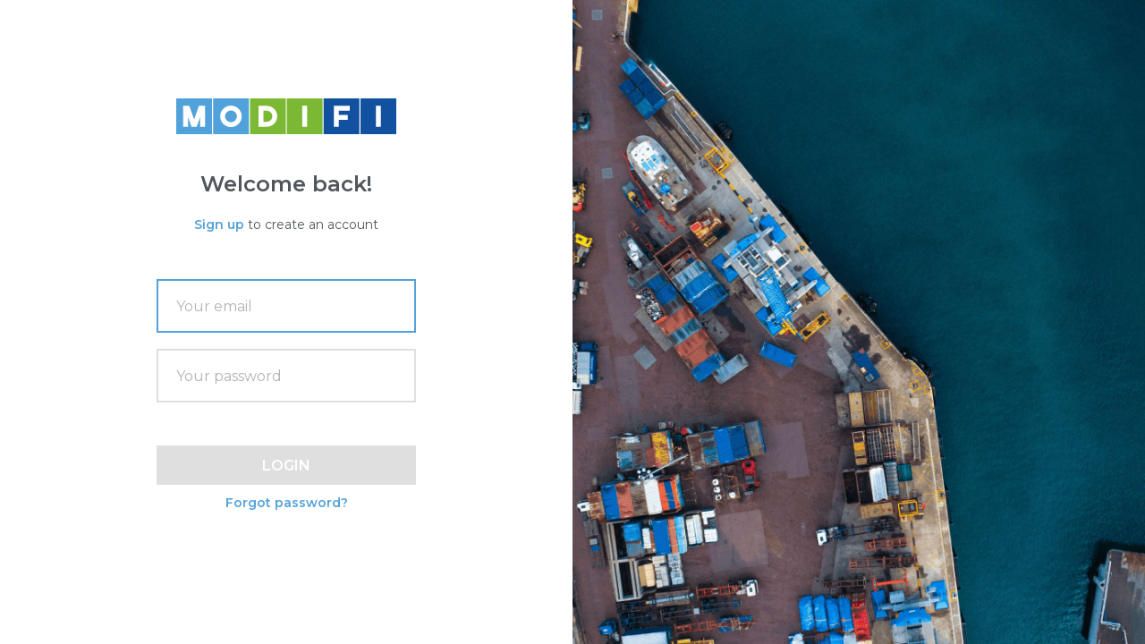

--- FILE ---
content_type: text/html; charset=utf-8
request_url: https://hub.modifi.com/
body_size: 21
content:
<!doctype html><html lang="en"><head><script id="modifi_config" type="application/javascript">var modifiConfig = {"ERROR_REPORTING_SWALLOW_RULES":"[{\"pathRegex\":\"^/api/v1/notifications/[^/]*$\",\"responseStatusRegex\":\"400|408\"},{\"pathRegex\":\"^/api/v1/users/.*$\",\"responseStatus\":404},{\"responseStatus\":401},{\"pathRegex\":\"^/api/v1/orders/.*?/containerRoute\",\"responseStatus\":408},{\"pathRegex\":\"^/api/v1/documents(.*)?\",\"responseStatusRegex\":\"400|408\"},{\"responseStatus\":400},{\"responseStatus\":408}]","SERVICE_FINANCE_TRADE":"https://finance-trade.modifi.com","LOCAL_EXCEPTION_REPORTING":"true","SERVICE_HUB":"https://hub.modifi.com","SERVICE_AUTH":"https://auth.modifi.com","APP_ENV":"production","VERSION":"a3628a3afc467f62e56727b098935d4148b082e8","APP_ENV_LONG":"production-master"};</script><meta name="build" content="%REACT_APP_BUILD_ID%"/><meta charset="utf-8"><meta name="viewport" content="width=device-width,initial-scale=1,shrink-to-fit=no"><meta name="theme-color" content="#000000"><link rel="icon" href="favicon.ico" type="image/x-icon"/><link rel="shortcut icon" href="/favicon.ico"><link rel="manifest" href="/manifest.json"><meta name="author" content="MODIFI"/><meta name="description" content="At MODIFI, we empower Small and Medium-Sized Businesses to trade internationally with digital trade financing."><base href="/"/><title>Modern Digital Trade Finance</title><meta name="robots" content="noindex"/><script defer="defer" src="static/js/main.f08ed2e8.js"></script></head><body><div id="root"></div><div id="modal"></div></body></html>

--- FILE ---
content_type: text/html;charset=UTF-8
request_url: https://auth.modifi.com/api/v1/login
body_size: 2530
content:
<html>
<head>
    <title >Log In | MODIFI</title>
    <meta name="viewport" content="width=device-width, initial-scale=1.0"/>
    <meta NAME="robots" content="noindex,nofollow"/>
    <link href="https://fonts.googleapis.com/css?family=Montserrat:400,600" rel="stylesheet"/>
    <link href="/api/v1/css/style.css" rel="stylesheet" type="text/css"/>
    <link href="/api/v1/css/bootstrap-grid.min.css" rel="stylesheet" type="text/css"/>
    <script src="/api/v1/js/jquery.min.js" type="text/javascript"></script>
    <script src="/api/v1/js/functions.js" type="text/javascript"></script>
    <script src="/api/v1/js/custom-login.js" type="text/javascript"></script>
</head>
<body>
    <div class="container-fluid">
        <div class="row align-items-center">
            <div class="col-lg-6 login-container">
                <div class="row justify-content-center">
                    <div class="col-xl-6 col-lg-8 col-md-7 col-sm-8">
                        <div class="logo">
                            <img src="/api/v1/img/modifi.svg" />
                        </div>
                        <h5 class="headline5">Welcome back!</h5>
                        <p class="regular"> <a href="https://modifi.com/signup" target="_self" style="text-decoration:none; color:#53a2d9; font-weight: bold;">Sign up</a> <span >to create an account</span></p>
                        
                        <form class="loginForm" name="f" action="/api/v1/login" method="post">
                            <div class="sc-dfVpRl dLhIAc">
                                <input type="text" name="username" id="username"
                                       value=""
                                       placeholder="Your email" autocorrect="off" autocomplete="off" class="sc-kTUwUJ hJQnFu" />
                            </div>
                            <div class="sc-dfVpRl dLhIAc">
                                <input type="password" name="password" id="password"
                                       value=""
                                       placeholder="Your password" autocorrect="off" autocomplete="off" class="sc-kTUwUJ hJQnFu" />
                            </div>
                            <input type="hidden" name="deviceTimeZone" id="deviceTimeZone" value=""/>
                            <button type="submit" id="submit" class="sc-EHOje eHcHxj" style="outline: none; outline: 0;" disabled="disabled">
                                <div class="sc-bZQynM kfTgZm" style="outline: none; outline: 0;" >LOGIN</div>
                            </button>
                            <p class="regular" style="margin-top: 10px;">
                                <a href="/api/v1/resetpassword" target="_self" style="text-decoration:none; color:#53a2d9; font-weight: bold;">Forgot password?</a>
                            </p>
                        </form>
                    </div>
                </div>
            </div>
            <div class="col-lg-6 background-img d-none d-lg-block">
            </div>
        </div>
    </div>
</body>
</html>


--- FILE ---
content_type: text/css; charset=UTF-8
request_url: https://hub.modifi.com/static/css/377.dcfb041a.chunk.css
body_size: -119
content:
@font-face{font-family:modifi-brand;font-style:normal;font-weight:400;src:url(../../static/media/modifi-brand.e40c1804d49a40bfdb7b.eot);src:url(../../static/media/modifi-brand.e40c1804d49a40bfdb7b.eot?#iefix) format("embedded-opentype"),url(../../static/media/modifi-brand.a62b09dabac8f186f8bc.woff2) format("woff2"),url(../../static/media/modifi-brand.26040049794bcccb0f3c.woff) format("woff"),url(../../static/media/modifi-brand.8ce24c9c2e0bf465c811.ttf) format("truetype"),url(../../static/media/modifi-brand.d68e01a9e2875881c4b5.svg#modifi-brand) format("svg")}
/*# sourceMappingURL=377.dcfb041a.chunk.css.map*/

--- FILE ---
content_type: text/css
request_url: https://auth.modifi.com/api/v1/css/style.css
body_size: 14808
content:
@media only screen and (max-width: 800px) {
    body {
        box-sizing: border-box;
        -moz-box-pack: center;
        background-size: auto 100%;
        margin: 0;
        display: flex;
        align-items: center;
        height: 100%;
    }

    .loginContainer {
        padding: 40px;
        margin: auto;
        display: flex;
        width: 360px;
        flex-direction: column;
        align-items: center;
        justify-items: center;
        background-color: white;
        box-shadow: 0 0 10px 0 rgba(139, 142, 146, 0.4);
    }
}

@media only screen and (min-width: 801px) and (max-width: 1400px) {
    body {
        box-sizing: border-box;
        -moz-box-pack: center;
        background-size: auto 100%;
        margin: 0;
        display: flex;
        align-items: center;
        height: 100%;
    }
}

@media only screen and (min-width: 1401px) {
    body {
        box-sizing: border-box;
        -moz-box-pack: center;
        background-size: 100% auto;
        margin: 0;
        height: 100%;
    }
}

html {
    padding: 0;
    margin: 0;
    width: 100%;
    height: 100%;
    box-sizing: border-box;
    font-family: 'Montserrat', sans-serif;
}

input[type="submit"] {
    border: none;
    outline: none;
    cursor: pointer;
}

input[type="submit"]::-moz-focus-inner {
    border: 0;
}

.logo {
    width: 246px;
    height: 40px;
    object-fit: contain;
    margin: 0 auto;
}

.form-container {
    background-color: #FFFFFF;
    padding: 20px;
    margin-top: 20px;
}

.form-footer {
    background-color: #FFFFFF;
    padding: 20px;
    margin-top: 20px;
}

.form-container > .headline5 {
    margin: 0;
    text-align: start;
}

.form-container > .regular {
    text-align: start;
}

.form-container > .loginForm {
    margin: 20px 0;
    padding: 0;
}

.form-container > .loginForm > button {
    margin-top: 10px;
}

.form-container > .loginForm > .footnote {
    margin: 10px 0 20px 0;
    text-align: start;
}

.info-tile {
    height: calc(100% - 40px);
    min-width: 200px;
    min-height: 225px;
    background-color: #FFFFFF;
    padding: 40px 40px 30px 40px;
    margin: 10px;
    text-align: center;
}

.info-tile > p {
    color: #b2b3b5;
}

.small-text {
    font-size: 8px;
    color: #FFFFFF;
}

.footer-logo {
    margin-top: 10px;
}

.tooltip-icon {
    float: right;
}

.tooltip-icon:hover .tooltip-content {
    display: block;
}

.tooltip-content {
    display: none;
    background: #53A2D9;
    font-size: 14px;
    font-weight: normal;
    color: #FFFFFF;
    margin-left: 28px;
    padding: 10px;
    position: absolute;
    z-index: 1000;
    width: 200px;
    height: 100px;
    bottom: 30px;
}

.tooltip-content:after {
    content: "";
    position: absolute;
    width: 0;
    height: 0;
    border-width: 10px;
    border-style: solid;
    border-color: transparent #53A2D9 transparent transparent;
    top: 35px;
    left: -20px;
}

.headline5 {
    font-family: Montserrat;
    font-size: 24px;
    font-weight: 600;
    font-style: normal;
    font-stretch: normal;
    line-height: 1.33;
    letter-spacing: normal;
    text-align: center;
    color: #51565c;
    margin: 40px 0px 20px 0px;
}

.regular {
    font-family: Montserrat;
    font-size: 14px;
    font-weight: normal;
    font-style: normal;
    font-stretch: normal;
    line-height: 1.5;
    letter-spacing: normal;
    text-align: center;
    color: #51565c;
    margin: 6px 0px 0px 0px;
}

.footnote {
    height: 24px;
    font-family: Montserrat;
    font-size: 12px;
    font-weight: normal;
    font-style: normal;
    font-stretch: normal;
    line-height: 1.5;
    letter-spacing: normal;
    text-align: center;
    color: #51565c;
    margin: 24px 0px 0px 0px;
}

.loginForm {
    width: 100%;
    padding: 40px 0;
}

.loginForm label {
    /*height: 24px;*/
    /*font-family: Montserrat;*/
    /*font-size: 16px;*/
    /*font-weight: 600;*/
    /*font-style: normal;*/
    /*font-stretch: normal;*/
    /*line-height: 1.5;*/
    /*letter-spacing: normal;*/
    /*color: #51565c;*/
}

.loginForm .input {
    padding-bottom: 40px;
}

.loginForm .input:last-of-type {
    padding-bottom: 0px;
}

.loginForm .input input {
    height: 60px;
    border: 2px solid #b2b3b5;
    width: 100%;
    padding: 18px 24px;
    text-align: left;
    outline: none;
}

.loginForm .action input {
    height: 60px;
    background-color: #7bb835;
    color: white;
    text-transform: uppercase;
    width: 100%;
    text-align: center;
    margin-top: 0;
}

.loginForm .action input:hover {
    box-shadow: rgba(139, 142, 146, 0.5) 0px 0px 5px 0px;
}

.error {
    margin: 0 0 -60px 0;
    padding: 50px 10px;
    color: #cf0912;
    font-size: 16px;
    line-height: 1.5;
    text-align: center;
    animation: fadeIn 1.5s ease-in-out;
}

@keyframes fadeIn {
    0% {
        opacity: 0.1;
    }
    50% {
        opacity: 0.5;
    }
    100% {
        opacity: 1;
    }
}

.form-group {
    position: relative;
    overflow: hidden;
}



/* Input Wrapper */

.dLhIAc {
    display: -webkit-box;
    display: -webkit-flex;
    display: -ms-flexbox;
    display: flex;
    -webkit-flex-flow: column nowrap;
    -ms-flex-flow: column nowrap;
    flex-flow: column nowrap;
    box-sizing: border-box;
    padding-top: 3px;
    position: relative;
}


.toggleMask {
    position: absolute;
    bottom: 8px;
    right: 0;
    height: 60px;
    width: 60px;
    z-index: 5;
    cursor: pointer;
    display: flex;
    align-items: center;
    justify-content: center;
}

.form-group > .toggleMask ~ input {
    padding-right: 30px;
}

.form-group > .toggleMask:checked > span {
    color: red;
}

.eHcHxj {
    font-family: Montserrat, sans-serif;
    font-weight: 600;
    text-transform: uppercase;
    -webkit-transition: all 0.15s ease-out;
    transition: all 0.15s ease-out;
    cursor: pointer;
    display: block;
    height: 44px;
    padding: 0 40px;
    font-size: 16px;
    border: none;
    background-color: #7bb835;
    color: #FFFFFF;
    width: 100%;
    margin-top: 40px;
}

.eHcHxj:hover, .eHcHxj:focus {
    background-color: #85c23f;
}

.eHcHxj:disabled {
    background-color: rgb(223, 223, 223);
}

.eHcHxj:active {
    background-color: #5d9a17;
}

.eHcHxj:hover, .eHcHxj:focus {
    box-shadow: 0 4px 12px 0 rgba(139, 142, 146, 0.4);
}

.eHcHxj:focus {
    outline: none;
}


.background-img {
    background-size: cover;
    height: 100vh;
    background-image: url("/api/v1/img/background-optimized.jpg");
}

.main-background-img {
    background-size: cover;
    height: 100vh;
    background-image: url("/api/v1/img/background-blue-optimized.svg"), url("/api/v1/img/background-ship-optimized.png");
    background-position: top calc(100vh / 4) center, left top;
    background-repeat: no-repeat;
}


.gVmPVH {
    font-family: Montserrat, sans-serif;
    text-align: left;
    font-size: 16px;
    font-weight: 600;
    color: #51565C;
}

.hJQnFu {
    -webkit-appearance: none;
    height: 60px;
    width: 100%;
    font-size: 16px;
    padding: 0 20px;
    margin: 7px 0 8px 0;
    font-family: Montserrat, sans-serif;
    font-weight: 400;
    line-height: 1.33;
    color: #51565C;
    border: solid 2px #DFDFDF;
    border-radius: 0;
    -webkit-transition: border-color 0.5s ease;
    transition: border-color 0.5s ease;
}

.hJQnFu:focus {
    border-color: #53A2D9;
    outline: none;
}

.hJQnFu::-webkit-input-placeholder {
    color: #B2B3B5;
    font-family: Montserrat, sans-serif;
}

.hJQnFu::-moz-placeholder {
    color: #B2B3B5;
    font-family: Montserrat, sans-serif;
}

.hJQnFu:-ms-input-placeholder {
    color: #B2B3B5;
    font-family: Montserrat, sans-serif;
}

.hJQnFu::placeholder {
    color: #B2B3B5;
    font-family: Montserrat, sans-serif;
}

.hJQnFu:disabled {
    color: #B2B3B5;
    background-color: #f2f2f2;
}


/*DROP DOWN*/
.wrapper {
    position: relative;
    /*padding: 15px 0px;*/
    padding-top: 5px;
}

.tip {
    position: absolute;
    bottom: 100%;
    left: 10px;
    margin-bottom: -9px;
    background: #FFFFFF;
    display: block;
    height: 12px;
    width: 12px;
    -webkit-transform: rotate(45deg);
    -ms-transform: rotate(45deg);
    transform: rotate(45deg);
    box-shadow: 0 0 1px 1px rgba(0, 0, 0, 0.13);
    z-index: 0;
    color: red;
}

.list {
    list-style-type: none;
    padding: 8px 0;
    margin: -2px 0 0;
    background: #FFFFFF;
    box-shadow: 0 0 1px 1px rgba(0, 0, 0, 0.13);
    display: -webkit-box;
    display: -webkit-flex;
    display: -ms-flexbox;
    display: flex;
    -webkit-flex-direction: column;
    -ms-flex-direction: column;
    flex-direction: column;
    position: relative;
    min-width: 100%;
}

.list::before {
    content: '';
    position: absolute;
    bottom: 100%;
    left: 10px;
    display: block;
    border: 6px solid #FFFFFF;
    border-right-color: transparent;
    border-bottom-color: transparent;
    margin-bottom: -6px;
    -webkit-transform: rotate(45deg);
    -ms-transform: rotate(45deg);
    transform: rotate(45deg);
}

.item {
    display: flex;
    align-items: center;
    padding: 0 12px;
    font-size: 14px;
    color: #b2b3b5;
    line-height: 1.57;
}

.item::after {
    content: '';
    background-image: url("/api/v1/img/checkmark.svg");
    background-size: 100%;
    height: 15px;
    width: 15px;
    display: none;
    margin-left: 10px;
}


.satisfied {
    color: #53a2d9;
}

.satisfied::after {
    display: block;
}

.login-container {
    height: 500px;
}

/* FF specific fixes */
button::-moz-focus-inner {
    border: 0;
}

/* IE 11 specific fixes */
input::-ms-clear, input::-ms-reveal {
    display: none;
}

label{
    display: inline-block;
}

label img{
    pointer-events: none;
    position: relative;
}


/* unvisited link */
a:link {
    color: #51565c;
    text-decoration: underline;
}

/* visited link */
a:visited {
    color: #51565c;
    text-decoration: underline;
}

/* mouse over link */
a:hover {
    color: #51565c;
    text-decoration: underline;
}

/* selected link */
a:active {
    color: #51565c;
    text-decoration: underline;
}

/* email verification page styles */
.email-verification-container {
    .verification-form {
        width: 100%;
        padding: 10px;
    }
    .code-input-container {
        display: flex;
        justify-content: space-between;
        gap: 10px;
    }
    .code-input {
        width: 56px;
        height: 56px;
        text-align: center;
        font-size: 24px;
        border: 1px solid #ccc;
        border-radius: 8px;
        background-color: #f8f9fa;
        padding: 0 12px;
    }
    .code-input:focus {
        outline: none;
        border-color: #007bff;
        box-shadow: 0 0 10px 0 rgba(139, 142, 146, 0.4);
    }
    .code-input:focus::placeholder {
        color: transparent;
    }
    @media only screen and (max-width: 575px) {
        .code-input-container {
            gap: 5px;
        }
        .code-input {
            width: 48px;
            height: 48px;
            font-size: 20px;
            border-radius: 4px;
            padding: 0;
        }
    }
    .form-footer-text {
        font-size: 14px;
        color: #6c757d;
        margin-top: 24px;
        text-align: center;
    }
    .form-footer-text a {
        color: #007bff;
        text-decoration: none;
    }
    .form-check {
        display: flex;
        align-items: center;
    }
    .form-check-input {
        width: 24px;
        height: 24px;
    }
    .form-check-label {
        color: #6c757d;
        font-size: 14px;
    }
    .button-container {
        display: flex;
        gap: 16px;
        margin-top: 0px;
    }
    .button-container .sc-EHOje {
        flex: 1;
        margin-top: 30px;
        border-radius: 4px;
    }
    .sc-EHOje.secondary {
        background-color: transparent;
        border: 1px solid #ccc;
        display: flex;
        align-items: center;
        justify-content: center;
    }
    .sc-EHOje.secondary .sc-bZQynM {
        color: #53A2D9;
    }
    .instruction-text {
        color: #6c757d;
        font-size: 16px;
        text-align: center;
        line-height: 1.5;
    }
    .form-footer-text > a {
        color: #53A2D9;
    }
    /* container for the custom checkbox */
    .form-check {
        position: relative;
        padding-left: 35px; /* Provides space for the custom checkbox */
        cursor: pointer;
        user-select: none;
        display: flex;
        align-items: center;
        min-height: 24px;
    }

    /* hide the browser's default checkbox */
    .form-check .form-check-input {
        position: absolute;
        opacity: 0;
        cursor: pointer;
        height: 0;
        width: 0;
    }

    /* create a custom checkbox box using the label's ::before pseudo-element */
    .form-check .form-check-label::before {
        content: "";
        position: absolute;
        left: 0;
        top: 50%;
        transform: translateY(-50%);
        height: 24px;
        width: 24px;
        background-color: #f8f9fa;
        border: 1px solid #ccc;
        border-radius: 4px;
    }

    /* create the checkmark (hidden by default) using the label's ::after pseudo-element */
    .form-check .form-check-label::after {
        content: "";
        position: absolute;
        display: none;
        left: 8px;
        top: 45%;
        width: 8px;
        height: 14px;
        border: solid white;
        border-width: 0 3px 3px 0;
        transform: translateY(-50%) rotate(45deg); /* Center and rotate the checkmark */
    }

    /* when the hidden input is checked, show the checkmark on the label */
    .form-check .form-check-input:checked + .form-check-label::after {
        display: block;
    }

    /* when the hidden input is checked, change the background of our custom box */
    .form-check .form-check-input:checked + .form-check-label::before {
        background-color: #53A2D9;
        border: none;
    }

    /* --- resend link styles --- */
    .resend-container {
        text-align: center;
        margin-top: 24px;
    }
    .resend-container #resendCodeLink {
        color: #53A2D9;
        cursor: pointer;
        font-size: 14px;
    }
    .resend-container #resendCodeLink.disabled {
        color: #6c757d;
        cursor: not-allowed;
        pointer-events: none;
        text-decoration: none;
    }
    #resendTimer {
        color: #7bb835;
        font-size: 14px;
    }

    #hasExpired, #hasFailed {
        padding: 0;
        margin: 0;
    }

    /* --- Status Message Styles --- */
    #resendStatusMessage {
        text-align: center;
        font-size: 14px;
        min-height: 20px;
        display: none;
        margin: 24px 0 0 0;
        padding: 0;
    }
    #resendStatusMessage.resend-code-success {
        color: #7bb835;
        display: block;
    }
    #resendStatusMessage.resend-code-error {
        color: #dc3545;
        display: block;
    }
}

--- FILE ---
content_type: application/javascript; charset=UTF-8
request_url: https://hub.modifi.com/static/js/377.419b946b.chunk.js
body_size: -562
content:
(self.webpackChunk_modifi_matrix_client=self.webpackChunk_modifi_matrix_client||[]).push([[377,541,669,764,621,739,663,86,817,865,569,440,7,198,54,990],{24654:function(){}}]);

--- FILE ---
content_type: application/javascript
request_url: https://auth.modifi.com/api/v1/js/functions.js
body_size: 59
content:
function isValidEmail(email) {
    const emailRegex = /^([A-Za-z0-9_+\-.])+@([A-Za-z0-9_\-.])+\.([A-Za-z]{2,6})$/;
    return emailRegex.test(email);
};

--- FILE ---
content_type: application/javascript; charset=UTF-8
request_url: https://hub.modifi.com/static/js/735.87d3fc67.chunk.js
body_size: 37183
content:
(self.webpackChunk_modifi_matrix_client=self.webpackChunk_modifi_matrix_client||[]).push([[735,101,75,962,541,641,238,618,981,669,126,764,621,556,739,240,663,86,817,865,569,440,7,198,18,405,176],{78064:function(e,n,r){"use strict";r.r(n);r(90987);var t=r(77865),o=r.n(t),a=r(21704),i=r.n(a),u=r(61819),c=r(15861),l=r(79131),d=r(61511),s=r(8737),f=r(78193),p=r.n(f),m=r(24442),h=r(75987),v=(r(66960),r(94665),r(15242),r(78809),r(77421),r(89618),r(18518),r(30649),r(8500),r(18983)),y=r.n(v),g=r(25880),x=r(24982);r(62445);y().isRegistered(g.EW)||(y().registerPlugin(g.EW),y().addReducer(g.EW,x.ZP));var b=r(618),Z=r(4214);r(97807);y().isRegistered(b.EW)||(y().registerPlugin(b.EW),y().addReducer(b.EW,Z.ZP));var C=r(10905),S=r(51643);r(23715);y().isRegistered(C.EW)||(y().registerPlugin(C.EW),y().addReducer(C.EW,S.ZP));r(29599);var R=r(65332),E=function(){var e=arguments.length>0&&void 0!==arguments[0]?arguments[0]:{};return Promise.all([(0,R.S1)(null===e||void 0===e?void 0:e.i18n)])},P=r(1623),I=r(23035),j=r(63064),D=r(53221),A=r(79034),O=r(7994);P.DialogManager.setDefaultLayout(h.CustomerDialogLayout),P.DialogManager.addDialog(I.C,I.Z),P.DialogManager.addDialog(j.C,j.Z),P.DialogManager.addDialog(D.C,D.Z),P.DialogManager.addDialog(A.C,A.Z),P.DialogManager.addDialog(O.C,O.Z);var T,N,k,w=r(54270),F=r(78723),L=r(49246),_=r(35609),B=r(29308),M=r(87581),U=r(30168),G=r(18091),q=r.n(G),V=q()(h.Container)(T||(T=(0,U.Z)(["\n  padding-top: 40px;\n  padding-bottom: 32px;\n  ","\n"])),h.media.max.xs(N||(N=(0,U.Z)(["\n    padding-left: 10px;\n    padding-right: 10px;\n  "])))),H=(q().div(k||(k=(0,U.Z)(["\n  display: flex;\n  align-items: center;\n\n  span {\n    margin-right: 16px;\n  }\n"]))),r(41475)),K=r(94405),W="onboarding",z="overview",X="orders",Y="billing",J="shipment-tracker",$=new Map([["hub:read",function(){return[{action:"read",subject:"main-navigation",conditions:{page:{$in:[z,X]}}},{action:"access-service",subject:"matrix"}]}],["hub:write",function(){return[]}],["billing:read",function(){return[{action:"read",subject:"main-navigation",conditions:{page:{$in:[Y]}}},{action:"access-service",subject:"treseus"}]}],["billing:write",function(){return[]}],["onboarding:read",function(){return[{action:"read",subject:"main-navigation",conditions:{page:{$in:[W]}}},{action:"access-service",subject:"charon"}]}],["onboarding:write",function(){return[]}],["services:shipment-tracker:read",function(){return[{action:"read",subject:"main-navigation",conditions:{page:{$in:[J]}}},{action:"access-service",subject:"argus"}]}],["services:shipment-tracker:write",function(){return[]}],["services:e-invoice:read",function(){return[{action:"read",subject:"main-navigation",conditions:{page:{$in:["e-invoices"]}}}]}],["services:e-invoice:write",function(){return[]}]]),Q=function(e){return(0,H.asPermissionSubject)("main-navigation",{page:e})},ee=r(1413),ne=r(12197),re=r(80184),te=function(e){var n=function(n){return(0,re.jsx)(t.Suspense,{fallback:(0,re.jsx)(h.FullScreenLoader,{}),children:(0,re.jsx)(e,(0,ee.Z)({},n))})};return n.displayName="withSuspense(".concat((0,ne.getComponentDisplayName)(e),")"),n},oe=r(45987),ae=["hasUserAccess","userHasLoaded"],ie=function(e){var n=function(n){var r=n.hasUserAccess,t=n.userHasLoaded,o=(0,oe.Z)(n,ae);return t&&!r?null:(0,re.jsx)(e,(0,ee.Z)({},o))};return n.WrappedComponent=e,n.displayName="withUserAccess(".concat((0,ne.getComponentDisplayName)(e),")"),(0,F.connect)((function(e){return{hasUserAccess:(0,B.Ux)(e),userHasLoaded:(0,B.X8)(e)}}),{})(n)},ue=function(e){e.cannot("access-service","matrix")&&(e.can("access-service","treseus")&&d.clientConfig.get("service_billing")?requestAnimationFrame((function(){window.location.replace(d.clientConfig.get("service_billing"))})):e.can("access-service","charon")&&d.clientConfig.get("service_onboarding")?requestAnimationFrame((function(){window.location.replace(d.clientConfig.get("service_onboarding"))})):e.can("access-service","argus")&&d.clientConfig.get("service_shipments")&&requestAnimationFrame((function(){window.location.replace(d.clientConfig.get("service_shipments"))})))},ce=function(e){var n=function(){var e={userName:d.clientConfig.get(K.CONFIG_KEY_AUTH_USER_NAME,""),scope:d.clientConfig.get(K.CONFIG_KEY_AUTH_TOKEN_SCOPE,[]),authorities:d.clientConfig.get(K.CONFIG_KEY_AUTH_TOKEN_AUTHORITIES,[])};return(0,H.defineAbilityFor)(e,{},{authorityPermissions:$})}();n.on("updated",(function(e){var n=e.target;ue(n)})),ue(n);var r=function(r){return(0,re.jsx)(H.AbilityContextProvider,{ability:n,children:(0,re.jsx)(e,(0,ee.Z)({},r))})};return o().memo(r)},le=r(60889),de=ie(V),se=function(e){var n=e.children,r=e.userFirstName,o=e.userLastName,a=e.userEmail,i=e.companyName,u=e.t,c=e.isOrderCreationDisabled,l=e.hasTradePartnerOrders,s=e.hasCreatedTrades,f=e.userActions,p=e.userIsBFOnly,m=e.isRepaymentReportEnabled,v=e.fetchAnnouncementData,y=e.locale,g=e.hasAnyAnnouncements,x=e.avcUploadEnabled,b=(0,H.useAbility)();(0,t.useEffect)((function(){v&&v(y,"customerHub")}),[v]);var Z=null===f||void 0===f?void 0:f.canCreateOrder,C=b.can("read",Q(z)),S=b.can("read",Q(W)),R=b.can("read",Q(Y)),E=b.can("read",Q(X)),P=b.can("read",Q(J));return(0,re.jsx)(h.CustomerPageLayout,{"data-ident":"page-layout","data-current-user":a,logoItem:{to:"/dashboard"},menuItems:[C&&!p?{label:u("layout.side-navigation.dashboard.label"),to:"/dashboard",icon:h.HomeIcon,"data-ident":"dashboard-link"}:null,E&&{label:u("layout.side-navigation.orders.label"),to:Z?"/orders":"/trade-partner-orders",icon:h.GlobeEuropeIcon,"data-ident":"orders-link",subMenus:function(){if(!Z)return null;var e=[];return Z&&(l||x)&&e.push({label:u("layout.side-navigation.direct-party-orders.label"),to:"/orders"}),l&&e.push({label:u("layout.side-navigation.counter-party-orders.label"),to:"/trade-partner-orders"}),x&&e.push({label:u("layout.side-navigation.draft-trades.label"),to:"/draft-trades"}),e.length>0?e:null}()},Z&&R&&d.clientConfig.get("service_billing")?{label:u("layout.side-navigation.billing.label"),to:d.clientConfig.get("service_billing"),isExternal:!0,icon:h.BillingIcon,"data-ident":"billing-link"}:null,Z&&(s||m)?{label:u("layout.side-navigation.reports.label"),to:s?"/payout-report":"/repayment-report",icon:le.WU,"data-ident":"reports-link",subMenus:[s?{label:u("layout.side-navigation.payout-report.label"),to:"/payout-report"}:null,m?{label:u("layout.side-navigation.repayment-report.label"),to:"/repayment-report"}:null].filter(Boolean)}:null,!1!==d.clientConfig.get("service_shipments",!1)&&P?{label:u("layout.side-navigation.services.label"),to:d.clientConfig.get("service_shipments"),isExternal:!0,icon:h.GlobeIcon,"data-ident":"services-link",subMenus:[{label:u("layout.side-navigation.shipments.label"),to:d.clientConfig.get("service_shipments"),isExternal:!0,"data-ident":"shipment-services-link"}]}:null].filter(Boolean),ctaItem:Z?{label:(0,re.jsx)(h.ButtonPrimary,{big:!0,"data-target":"create-order",active:!c,children:u("layout.top-navigation.cta-create-order")}),to:"/create-order",hasButton:!0,isDisabled:c}:null,linkItem:Z&&!c?{label:u("layout.side-navigation.cta-create-order"),to:"/create-order",icon:h.AddIcon,"data-ident":"create-trade-link"}:null,userDropdown:{firstName:r,lastName:o,companyName:i,items:[!1!==d.clientConfig.get("service_onboarding",!1)&&S?{label:u("layout.side-navigation.company-details.label"),to:"".concat(d.clientConfig.get("service_onboarding"),"?navigationSource=hub"),icon:le.tc,"data-ident":"onboarding-link"}:null,{label:u("layout.top-navigation.logout.label"),icon:h.LogoutIcon,to:"/logout"}].filter(Boolean)},disableNotifications:!0,children:(0,re.jsxs)(de,{children:[g&&(0,re.jsx)(h.Row,{justifyContent:"center",children:(0,re.jsx)(h.Col,{children:(0,re.jsx)(_.AnnouncementBanner,{})})}),n]})})};se.defaultProps={userFirstName:"",userLastName:"",companyName:"",userEmail:""};var fe=(0,t.memo)(se,M.Z),pe=r(71081),me={fetchAnnouncementData:_.aFetchAnnouncementData},he=(0,l.Z)((0,F.connect)((function(e){var n;return{userFirstName:(0,B.Pf)(e),userLastName:(0,B.m5)(e),userEmail:(0,B.I_)(e),companyName:(0,B.i5)(e),isOrderCreationDisabled:(0,pe.n)(e),userActions:(0,B.Oj)(e),hasTradePartnerOrders:(0,B.RA)(e),hasCreatedTrades:(0,B.u$)(e),isRepaymentReportEnabled:(0,B.ET)(e),userIsBFOnly:(0,B.ct)(e),locale:(0,L.selectLocale)(e),hasAnyAnnouncements:!(null===(n=(0,_.selectAnnouncementToBeDisplayed)(e))||void 0===n||!n.expiry),avcUploadEnabled:(0,B.j2)(e)}}),me),(0,L.withTranslation)("shared"))(fe),ve=r(42516),ye=function(e){var n=e.tReady,r=e.children;return(0,re.jsxs)(h.ModifiUiApp,{children:[(0,re.jsx)(w.q,{children:(0,re.jsx)("body",{className:"no-body-scroll"})}),(0,re.jsx)(he,{children:n&&r}),(0,re.jsx)(ve.Z,{})]})};ye.defaultProps={children:null,tReady:!0};var ge=(0,l.Z)(h.withResponsiveProvider)(ye),xe=r(47359),be=function(e){return function(n){return function(r){var t=n(r);if("function"!==typeof r&&"string"===typeof r.type)switch(r.type){case"plugins/authentication/AUTHENTICATED":e.dispatch((0,B.tk)());break;case"plugins/user/FETCH_SUCCESS":var o=(0,B.ct)(e.getState()),a=(0,xe.selectPathname)(e.getState());o&&a.startsWith("/dashboard")&&e.dispatch((0,xe.aPush)("/orders"))}return t}}},Ze=r(4942),Ce=r(29038),Se=r(9070),Re=[{code:"DOWNPAYMENT_FOR_PRODUCTION",langEN:"Downpayment for production"},{code:"BEFORE_BILL_OF_LADING",langEN:"Before bill of lading"},{code:"AFTER_BILL_OF_LADING",langEN:"After bill of lading"},{code:"BEFORE_AIRWAY_BILL",langEN:"Before airway bill"},{code:"AFTER_AIRWAY_BILL",langEN:"After airway bill"},{code:"BEFORE_CMR_CIM",langEN:"Before shipping"},{code:"AFTER_CMR_CIM",langEN:"After shipping"}],Ee=function(){var e=(0,c.Z)((0,u.Z)().mark((function e(){return(0,u.Z)().wrap((function(e){for(;;)switch(e.prev=e.next){case 0:return e.abrupt("return",Re);case 1:case"end":return e.stop()}}),e)})));return function(){return e.apply(this,arguments)}}(),Pe=(0,F.CollectionFactory)({reducerPath:["static","payoutTimings"],entityPrimaryKeySelector:(0,Se.Z)(["code"]),actionNamePrefix:"static/payout-timings",fetchRequest:function(){return Ee()}}),Ie=Pe.selectors,je=(Pe.actions,Pe.reducer),De=(Ie.selectById,r(97136),[{code:"SEA",langEN:"Sea"},{code:"AIR",langEN:"Air"},{code:"ROAD_RAIL",langEN:"Road/Rail"}]),Ae=function(){var e=(0,c.Z)((0,u.Z)().mark((function e(){return(0,u.Z)().wrap((function(e){for(;;)switch(e.prev=e.next){case 0:return e.abrupt("return",De);case 1:case"end":return e.stop()}}),e)})));return function(){return e.apply(this,arguments)}}(),Oe=(0,F.CollectionFactory)({reducerPath:["static","transportModalities"],entityPrimaryKeySelector:(0,Se.Z)(["code"]),actionNamePrefix:"static/transport-modalities",fetchRequest:function(){return Ae()}}),Te=Oe.selectors,Ne=Oe.actions,ke=Oe.reducer,we=function(e){return Te.selectByKeyWindow(e,"all")},Fe=Te.selectById,Le=function(e,n){return(0,Se.Z)(["langEN"],Fe(e,n))},_e=r(52007),Be=function(e){var n=e.transportModalityName,r=e.ensureTransportModalities;return(0,t.useEffect)((function(){r()}),[null]),(0,re.jsx)(re.Fragment,{children:n})};Be.propTypes={children:_e.string.isRequired,ensureTransportModalities:_e.func.isRequired,transportModalityName:_e.string},Be.defaultProps={transportModalityName:null};var Me,Ue,Ge=Be,qe={ensureTransportModalities:function(){return function(e,n){0===we(n()).length&&e(Ne.fetch("all"))}}},Ve=((0,F.connect)((function(e,n){return{transportModalityName:Le(e,"".concat(n.children).trim())}}),qe)(Ge),(0,F.combineReducers)({incoTerms:Ce.I6,payoutTimings:je,transportModalities:ke})),He=r(21465),Ke=r(99982),We=["originalFileName"],ze=(0,F.CollectionFactory)({actionNamePrefix:"document-meta",entityPrimaryKeySelector:(0,Se.Z)(["fileId"]),reducerPath:["documentMeta"],fetchRequest:function(){var e=(0,c.Z)((0,u.Z)().mark((function e(n,r){var t;return(0,u.Z)().wrap((function(e){for(;;)switch(e.prev=e.next){case 0:return e.prev=0,t=(0,Ke.X)(),e.abrupt("return",t.Documents.metaByIds({fileIds:null===r||void 0===r?void 0:r.fileIds}).then((function(e){return e.data().metaData})).then((function(e){return e.map((function(e){var n=e.originalFileName,r=(0,oe.Z)(e,We);return(0,ee.Z)((0,ee.Z)({},r),{},{fileName:n})}))})));case 5:e.prev=5,e.t0=e.catch(0),console.error(e.t0);case 8:return e.abrupt("return",[]);case 9:case"end":return e.stop()}}),e,null,[[0,5]])})));return function(n,r){return e.apply(this,arguments)}}()}),Xe=ze.selectors,Ye=ze.reducer,Je=(ze.actions,Ye),$e=(Xe.selectByKeyWindow,Xe.selectById,r(22637)),Qe=r(56880),en=(0,F.combineReducers)({data:$e.ZP,submit:Qe.ZP}),nn=r(30051),rn=r(67642),tn=r(59582),on=(0,F.combineReducers)({buyerConfirmation:en,tradePartnerStatistics:nn.ZP,autoTradeApproval:rn.Z,tasks:tn.ZP}),an=(Me={},(0,Ze.Z)(Me,He.Xf,He.I6),(0,Ze.Z)(Me,"static",Ve),(0,Ze.Z)(Me,"documentMeta",Je),(0,Ze.Z)(Me,"data",on),Me),un=r(93433),cn=r(13299),ln=r(56391),dn=r.n(ln),sn=q()(h.Row)(Ue||(Ue=(0,U.Z)(["\n  height: calc(100vh - 152px);\n"]))),fn=function(){return(0,re.jsx)(sn,{justifyContent:"center",alignItems:"center",children:(0,re.jsx)(h.Col,{auto:!0,children:(0,re.jsx)(h.InlineLoader,{size:"medium"})})})},pn=(_e.func.isRequired,_e.func.isRequired,function(e){var n=e.to,r=e.redirect;return(0,t.useEffect)((function(){r(n)}),[r,n]),(0,re.jsx)(h.FullScreenLoader,{})});pn.defaultProps={};var mn=pn,hn={redirect:xe.aReplace},vn=function(){return(0,re.jsx)(fn,{})},yn=[{path:"/",component:(0,F.connect)((function(){return{}}),hn)(mn),componentProps:{to:"/dashboard"}},{path:"/dashboard",component:(0,cn.AsyncFeature)({loader:vn,importThunk:function(){return Promise.all([r.e(399),r.e(216),r.e(966)]).then(r.bind(r,97369))}})},{path:"/orders",component:(0,cn.AsyncFeature)({loader:vn,importThunk:function(){return Promise.all([r.e(216),r.e(486)]).then(r.bind(r,95854))}})},{path:"/orders/in-progress",redirectTo:"/orders"},{path:"/orders/completed",redirectTo:"/orders"},{path:"/orders-filter",component:(0,cn.AsyncFeature)({loader:vn,importThunk:function(){return Promise.all([r.e(216),r.e(486)]).then(r.bind(r,95854))}}),layout:(0,cn.AsyncComponent)({loader:vn,importThunk:function(){return Promise.all([r.e(216),r.e(486)]).then(r.bind(r,69057))}})},{path:"/trade-partner-orders",component:(0,cn.AsyncFeature)({loader:vn,importThunk:function(){return Promise.all([r.e(216),r.e(219)]).then(r.bind(r,75004))}})},{path:"/trade-partner-orders-filter",component:(0,cn.AsyncFeature)({loader:vn,importThunk:function(){return Promise.all([r.e(216),r.e(219)]).then(r.bind(r,75004))}}),layout:(0,cn.AsyncComponent)({loader:vn,importThunk:function(){return Promise.all([r.e(216),r.e(219)]).then(r.bind(r,55241))}})},{path:"/orders/:orderId",component:(0,cn.AsyncFeature)({loader:vn,importThunk:function(){return Promise.all([r.e(216),r.e(633)]).then(r.bind(r,14489))}})},{path:"/orders/:orderId/payments/:paymentId?",component:(0,cn.AsyncFeature)({loader:vn,importThunk:function(){return Promise.all([r.e(216),r.e(633)]).then(r.bind(r,14489))}})},{path:"/orders/:orderId/documents/:paymentId?",component:(0,cn.AsyncFeature)({loader:vn,importThunk:function(){return Promise.all([r.e(216),r.e(633)]).then(r.bind(r,14489))}}),componentProps:{activeTab:"DOCUMENTS"}},{path:"/trade-partner-orders/:orderId",component:(0,cn.AsyncFeature)({loader:vn,importThunk:function(){return Promise.all([r.e(216),r.e(697)]).then(r.bind(r,83341))}})},{path:"/trade-partner-orders/:orderId/documents",component:(0,cn.AsyncFeature)({loader:vn,importThunk:function(){return Promise.all([r.e(216),r.e(697)]).then(r.bind(r,83341))}}),componentProps:{activeTab:"DOCUMENTS"}},{path:"/payout-report",component:(0,cn.AsyncFeature)({loader:vn,importThunk:function(){return Promise.all([r.e(399),r.e(216),r.e(966)]).then(r.bind(r,94073))}})},{path:"/repayment-report",component:(0,cn.AsyncFeature)({loader:vn,importThunk:function(){return Promise.all([r.e(399),r.e(216),r.e(966)]).then(r.bind(r,75625))}})},{path:"/draft-trades",component:(0,cn.AsyncFeature)({loader:vn,importThunk:function(){return Promise.all([r.e(216),r.e(219)]).then(r.bind(r,3137))}})},{path:"/draft-trades/:tradeId",component:(0,cn.AsyncFeature)({loader:vn,importThunk:function(){return Promise.all([r.e(216),r.e(219)]).then(r.bind(r,68879))}})},{path:"/draft-trades/:tradeId/documents",component:(0,cn.AsyncFeature)({loader:vn,importThunk:function(){return Promise.all([r.e(216),r.e(697)]).then(r.bind(r,68879))}}),componentProps:{activeTab:"DOCUMENTS"}}].concat((0,un.Z)(dn())),gn=function(){var e=(0,c.Z)((0,u.Z)().mark((function e(){var n,r,t=arguments;return(0,u.Z)().wrap((function(e){for(;;)switch(e.prev=e.next){case 0:return n=t.length>0&&void 0!==t[0]?t[0]:{},e.next=3,E(null===n||void 0===n?void 0:n.plugins);case 3:return r=n.useSuspense?(0,l.Z)(te,ce):ce,d.clientConfig.set(s.lr,p()("4m")),e.abrupt("return",(0,m.appFactory)({client:"matrix",appType:s.PH,fullscreenLoader:function(){return(0,re.jsx)(h.FullScreenLoader,{})},routes:yn,reducers:an,layout:ge,storeMiddlewares:[be],hoc:r}));case 6:case"end":return e.stop()}}),e)})));return function(){return e.apply(this,arguments)}}();gn({useSuspense:!0,plugins:{i18n:{react:{useSuspense:!0}}}}).then((function(e){i().render((0,re.jsx)(e,{}),document.getElementById("root"))}))},2043:function(e,n,r){"use strict";r.d(n,{Z:function(){return v}});var t,o,a=r(38792),i=r(49246),u=r(75987),c=(r(77865),r(59739)),l=r(30168),d=r(18091),s=r.n(d),f=s().div(t||(t=(0,l.Z)(["\n  display: flex;\n  flex-flow: column nowrap;\n  padding: 16px;\n  border-radius: 8px;\n  background-color: rgba(123, 184, 53, 0.1);\n"]))),p=s().div(o||(o=(0,l.Z)(["\n  display: flex;\n  align-items: center;\n  > svg {\n    margin-left: 8px;\n  }\n"]))),m=r(60889),h=r(80184),v=function(e){var n,r,t=e.repaymentBankAccount,o=e.paymentReference,l=(0,i.useTranslation)("matrix").t;return(0,h.jsxs)(u.Row,{children:[(0,h.jsx)(u.Col,{col:12,children:(0,h.jsx)(u.H5,{children:(0,h.jsxs)(p,{children:[(0,h.jsx)(i.Trans,{i18nKey:"tp-om.order-details.verified-repayment-bank-account.headline",t:l}),(0,h.jsx)(m.SA,{color:a.landGreen,width:36,height:36})]})})}),(0,h.jsx)(u.Col,{col:12,children:(0,h.jsxs)(f,{children:[(0,h.jsxs)(u.Row,{mt:8,children:[(0,h.jsxs)(u.Col,{col:12,md:4,mb:30,children:[(0,h.jsx)(u.Paragraph,{color:a.semiDarkGray,my:0,children:l("tp-om.order-details.repayment-bank-account.bank-name.label")}),(0,h.jsx)(u.Paragraph,{mt:5,mb:0,children:(0,h.jsx)(u.Strong,{children:(null===t||void 0===t?void 0:t.bankName)||"-"})})]}),(0,h.jsxs)(u.Col,{col:12,md:4,mb:8,children:[(0,h.jsx)(u.Paragraph,{color:a.semiDarkGray,my:0,children:l("tp-om.order-details.repayment-bank-account.bank-account-holder.label")}),(0,h.jsx)(u.Paragraph,{mt:5,mb:0,children:(0,h.jsx)(u.Strong,{children:(null===t||void 0===t?void 0:t.accountHolder)||"-"})})]}),(0,h.jsxs)(u.Col,{col:12,md:4,mb:8,children:[(0,h.jsx)(u.Paragraph,{color:a.semiDarkGray,my:0,children:l("tp-om.order-details.repayment-bank-account.payment-reference.label")}),(0,h.jsx)(u.Paragraph,{mt:5,mb:0,children:(0,h.jsx)(u.Strong,{children:o||"-"})})]})]}),(0,h.jsxs)(u.Row,{children:[(0,h.jsxs)(u.Col,{col:12,md:4,mb:8,children:[(0,h.jsx)(u.Paragraph,{color:a.semiDarkGray,my:0,children:l("tp-om.order-details.repayment-bank-account.bank-code.label")}),(0,h.jsx)(u.Paragraph,{mt:5,mb:0,children:(0,h.jsx)(u.Strong,{children:(null===t||void 0===t?void 0:t.bankCode)||"-"})})]}),(0,h.jsxs)(u.Col,{col:12,md:4,mb:8,children:[(0,h.jsx)(u.Paragraph,{color:a.semiDarkGray,my:0,children:l("tp-om.order-details.repayment-bank-account.bank-account-number.label")}),(0,h.jsx)(u.Paragraph,{mt:5,mb:0,children:(0,h.jsx)(u.Strong,{children:(0,c.formatHumanReadable)(null===t||void 0===t?void 0:t.accountNumber)||"-"})})]}),(0,h.jsxs)(u.Col,{col:12,md:4,mb:30,children:[(0,h.jsx)(u.Paragraph,{color:a.semiDarkGray,my:0,children:l("tp-om.order-details.repayment-bank-account.beneficiary-address.label")}),(0,h.jsx)(u.Paragraph,{mt:5,mb:0,children:(0,h.jsx)(u.Strong,{children:(null===t||void 0===t?void 0:t.beneficiaryAddress)||"-"})})]}),(null===t||void 0===t?void 0:t.intermediaryBank)&&(0,h.jsx)(u.Col,{col:12,children:(0,h.jsxs)(u.Row,{children:[(0,h.jsxs)(u.Col,{col:12,md:4,mb:8,children:[(0,h.jsx)(u.Paragraph,{color:a.semiDarkGray,my:0,children:l("tp-om.order-details.repayment-bank-account.intermediary-bank-name.label")}),(0,h.jsx)(u.Paragraph,{mt:5,mb:0,children:(0,h.jsx)(u.Strong,{children:null===t||void 0===t||null===(n=t.intermediaryBank)||void 0===n?void 0:n.bankName})})]}),(0,h.jsxs)(u.Col,{col:12,md:4,mb:8,children:[(0,h.jsx)(u.Paragraph,{color:a.semiDarkGray,my:0,children:l("tp-om.order-details.repayment-bank-account.intermediary-bank-code.label")}),(0,h.jsx)(u.Paragraph,{mt:5,mb:0,children:(0,h.jsx)(u.Strong,{children:null===t||void 0===t||null===(r=t.intermediaryBank)||void 0===r?void 0:r.bankCode})})]})]})})]})]})})]})}},73763:function(e,n,r){"use strict";r.d(n,{Ei:function(){return o},Z2:function(){return t},b$:function(){return a}});var t="BUYER",o="SELLER",a="TRADE_PARTNER"},25880:function(e,n,r){"use strict";r.d(n,{EW:function(){return o},I$:function(){return a},Mb:function(){return c},PX:function(){return u},k5:function(){return i},nh:function(){return l}});var t=r(79669),o="client-filters",a="ACTION_REQUIRED",i=function(e){return[{label:e("ol.nav.action-required"),value:a,filters:{hasActionRequired:!0}},{label:e("ol.nav.ongoing"),value:"IN_PROGRESS",filters:{"filter.orderDisplayStatus":[t.OrderDisplayStatus.IN_PROGRESS,t.OrderDisplayStatus.PENDING,t.OrderDisplayStatus.OFFERED]}},{label:e("ol.nav.settled"),value:"COMPLETE",filters:{"filter.orderDisplayStatus":[t.OrderDisplayStatus.CANCELLED,t.OrderDisplayStatus.COMPLETE,t.OrderDisplayStatus.DENIED,t.OrderDisplayStatus.FAILED]}}]},u=function(e){return[{label:e("ol.filters.order-buyer-status.CANCELLED.label"),value:t.OrderDisplayStatus.CANCELLED},{label:e("ol.filters.order-buyer-status.COMPLETE.label"),value:t.OrderDisplayStatus.COMPLETE},{label:e("ol.filters.order-buyer-status.IN_PROGRESS.label"),value:t.OrderDisplayStatus.IN_PROGRESS},{label:e("ol.filters.order-buyer-status.DENIED.label"),value:t.OrderDisplayStatus.DENIED},{label:e("ol.filters.order-buyer-status.IN_REVIEW.label"),value:t.OrderDisplayStatus.IN_REVIEW},{label:e("ol.filters.order-buyer-status.PENDING.label"),value:t.OrderDisplayStatus.PENDING},{label:e("ol.filters.order-buyer-status.APPROVED.label"),value:t.OrderDisplayStatus.APPROVED},{label:e("ol.filters.order-buyer-status.INCOMPLETE.label"),value:t.OrderDisplayStatus.INCOMPLETE},{label:e("ol.filters.order-buyer-status.FAILED.label"),value:t.OrderDisplayStatus.FAILED},{label:e("ol.filters.order-buyer-status.REJECTED.label"),value:t.OrderDisplayStatus.REJECTED}]},c=function(e){return[{label:e("ol.filters.role.BUYER_FINANCING.label"),value:t.ProductType.BUYER_FINANCING},{label:e("ol.filters.role.SELLER_FINANCING.label"),value:t.ProductType.SELLER_FINANCING}]},l=function(e){return[{label:e("ol.sort.order-creation-date.DESC.label"),value:"DESC"},{label:e("ol.sort.order-creation-date.ASC.label"),value:"ASC"}]}},62445:function(e,n,r){"use strict";r.d(n,{Ij:function(){return Ae},T:function(){return J},HF:function(){return te},zj:function(){return de},rR:function(){return i.rR},k5:function(){return u.k5},dB:function(){return i.dB},Wx:function(){return i.Wx},BX:function(){return i.OG},PU:function(){return i.PU},Op:function(){return i.Op},pz:function(){return i.pz}});var t,o,a,i=r(24982),u=r(25880),c=r(1413),l=r(49246),d=r(78723),s=r(47359),f=r(12197),p=r(32808),m=r.n(p),h=r(9070),v=r(79131),y=r(68471),g=r(47845),x=r(31026),b=r(53148),Z=r(57765),C=r(87581),S=r(16907),R=r(15967),E=r(46679),P=r(13082),I=r(93433),j=r(29439),D=r(77865),A=r.n(D),O=r(79669),T=r(75987),N=r(30168),k=r(18091),w=r.n(k),F=r(38792),L=w().div(t||(t=(0,N.Z)(["\n  background-color: ",";\n  min-height: 80px;\n  margin-bottom: 24px;\n  box-shadow: rgba(0, 0, 0, 0.06) 0 0 3px 2px;\n  padding: 24px 24px 16px 24px;\n"])),F.white),_=w()(T.Col)(o||(o=(0,N.Z)(["\n  margin-bottom: 16px;\n"]))),B=w()(T.Col)(a||(a=(0,N.Z)(["\n  text-align: end;\n"]))),M=r(34899),U=r(84506),G=r(44052),q=r(72185),V=r(60501),H=function(e,n,r){switch(e){case"filter.orderDisplayStatus":return(0,I.Z)(n["filter.orderDisplayStatus"]?n["filter.orderDisplayStatus"].filter((function(e){return e!==O.OrderDisplayStatus.OFFERED})).map((function(e){return(0,G.Z)((0,q.Z)("value",e),r)})):[]);case"filter.tradePartnerExternalCompanyId":return(0,I.Z)(n["filter.tradePartnerExternalCompanyId"]?(0,V.Z)([],["filter.tradePartnerExternalCompanyId"],n).map((function(e){var n=e.split(":"),r=(0,U.Z)(n),t=r[0];return{label:r.slice(1).join(":"),value:t}})):[]);case"filter.productType":return(0,I.Z)(n["filter.productType"]?n["filter.productType"].map((function(e){return(0,G.Z)((0,q.Z)("value",e),r)})):[]);default:return""}},K=r(80184),W=function(e){var n=e.search,r=e.hasMultipleRoles,t=e.isMetaDataLoading,o=e.searchTradePartners,a=e.t,i=e.handleSubmit,c=e.filterCount,l=e.resetAllFilters,d=e.orderDisplayStatusOptions,s=e.hasMetaDataError,f=e.maxAmount,p=e.minAmount,m=(0,D.useState)(!!n.hasActionRequired),h=(0,j.Z)(m,2),v=h[0],y=h[1],g=!!n.hasActionRequired,x=(0,D.useRef)(g);(0,D.useEffect)((function(){g!==x.current&&(x.current=g,y(g))}),[g]);var b=(0,D.useRef)(v);(0,D.useEffect)((function(){if(b.current!==v){b.current=v;var e=setTimeout((function(){i({hasActionRequired:v||null})}),100);return function(){clearTimeout(e)}}}),[v,i,g]);var Z=(0,D.useCallback)((function(e){return o(e).then((function(e){return e.map((function(e){var n;return{value:e.externalCompanyId,label:null===(n=e.address)||void 0===n?void 0:n.companyName}}))}))}),[o]),C=(0,D.useCallback)((function(e){var n=e.some((function(e){return e.value===O.OrderDisplayStatus.PENDING})),r={"filter.orderDisplayStatus":[].concat((0,I.Z)(e),(0,I.Z)(n?[{value:O.OrderDisplayStatus.OFFERED}]:[])).map((function(e){return e.value}))};i(r)}),[i]),S=(0,D.useCallback)((function(){i({"filter.orderDisplayStatus":null})}),[i]),R=(0,D.useCallback)((function(e){var n={"filter.createdOn.from":"string"!==typeof e.from&&e.from?(0,M.FZ)(e.from):e.from,"filter.createdOn.to":"string"!==typeof e.to&&e.to?(0,M.FZ)(e.to):e.to};i(n)}),[i]),E=(0,D.useCallback)((function(e){i({"filter.createdOn.from":e.from,"filter.createdOn.to":e.to})}),[i]),P=(0,D.useCallback)((function(e){var n={"filter.tradePartnerExternalCompanyId":e.map((function(e){var n=e.value,r=e.label;return"".concat(n,":").concat(r)}))};i(n)}),[i]),A=(0,D.useCallback)((function(){i({"filter.tradePartnerExternalCompanyId":null})}),[i]),N=(0,D.useCallback)((function(e){var n={"filter.amount.from":e.from,"filter.amount.to":e.to};i(n)}),[i]),k=(0,D.useCallback)((function(){return i({"filter.amount.from":null,"filter.amount.to":null})}),[i]),w=(0,D.useCallback)((function(e){var n={"filter.productType":e.map((function(e){return e.value}))};i(n)}),[i]),F=(0,D.useCallback)((function(){i({"filter.productType":null})}),[i]),U=(0,D.useCallback)((function(e){var n=e.target.checked;y(n)}),[]);return s?null:(0,K.jsx)(L,{"data-ident":"order-filters",mt:20,py:15,px:20,mdPy:32,mdPx:32,children:(0,K.jsxs)(T.Row,{children:[(0,K.jsx)(T.Col,{col:10,children:(0,K.jsxs)(T.Row,{alignItems:"center",children:[(0,K.jsx)(_,{col:"auto",children:t?(0,K.jsx)(T.SkeletonButton,{stringLength:13}):(0,K.jsx)(T.CheckboxFilter,{options:d,fieldName:a("ol.filters.order-buyer-status.fieldName"),dropdownPosition:"left",onSubmit:C,defaultSelected:H("filter.orderDisplayStatus",n,d),onReset:S,dropdownWidth:250})}),(0,K.jsx)(_,{col:"auto",children:t?(0,K.jsx)(T.SkeletonButton,{stringLength:13}):(0,K.jsx)(T.DateFilter,{fieldName:a("ol.filters.order-date.fieldName"),defaultFrom:n["filter.createdOn.from"],defaultTo:n["filter.createdOn.to"],onSubmit:R,onReset:E,dropdownWidth:330,startCalendarFrom:"1990-01-01"})}),(0,K.jsx)(_,{col:"auto",children:t?(0,K.jsx)(T.SkeletonButton,{stringLength:15}):(0,K.jsx)(T.SearchFilter,{fieldName:a("ol.filters.trade-partner.fieldName"),minLength:3,onSearch:Z,defaultSelected:H("filter.tradePartnerExternalCompanyId",n),onSubmit:P,onReset:A})}),(0,K.jsx)(_,{col:"auto",children:t?(0,K.jsx)(T.SkeletonButton,{stringLength:13}):(0,K.jsx)(T.AmountFilter,{fieldName:a("ol.filters.amount.fieldName"),defaultFrom:n["filter.amount.from"],defaultTo:n["filter.amount.to"],onSubmit:N,onReset:k,maxValue:f,minValue:p})}),r&&(0,K.jsx)(_,{col:"auto",children:t?(0,K.jsx)(T.SkeletonButton,{stringLength:13}):(0,K.jsx)(T.CheckboxFilter,{fieldName:a("ol.filters.role.fieldName"),options:(0,u.Mb)(a),dropdownPosition:"left",onSubmit:w,defaultSelected:H("filter.productType",n,(0,u.Mb)(a)),onReset:F,dropdownWidth:250})}),(0,K.jsx)(_,{col:"auto",children:t?(0,K.jsx)(T.SkeletonButton,{stringLength:17}):(0,K.jsx)(T.CheckboxPure,{checked:v,value:!0,label:a("ol.filters.action-required-checkbox.label"),name:"actionRequired",onChange:U})})]})}),(0,K.jsx)(B,{col:2,textAlign:"end",children:c?(0,K.jsx)(T.ResetFilterButton,{"data-target":"reset-filters",filterCount:c,onReset:l,useSuspense:!1}):null})]})})};W.defaultProps={maxAmount:null,minAmount:null};var z=A().memo(W,C.Z),X={replaceUrl:s.aReplace},Y=(0,v.Z)(y.Z,g.Z,x.Z,(0,b.Z)((function(e,n){return(0,Z.Z)("filter",n)||"hasActionRequired"===n&&!0===e}))),J=(0,v.Z)((0,l.withTranslation)(["matrix","ui"]),(0,d.connect)((function(e,n){var r,t=null===(r=null===n||void 0===n?void 0:n.tReady)||void 0===r||r;return{location:(0,h.Z)(["router","location"],e),search:(0,i.GL)(e),hasMultipleRoles:(0,i.EX)(e),isMetaDataLoading:(0,i.pz)(e)||!t,hasMetaDataError:(0,i.OG)(e),searchTradePartners:i.wG,orderDisplayStatusOptions:(0,i.CY)(e,null===n||void 0===n?void 0:n.t),maxAmount:(0,i.aQ)(e),minAmount:(0,i.EM)(e)}}),X,(function(e,n,r){var t=e.search,o=e.location,a=n.replaceUrl;return(0,c.Z)((0,c.Z)((0,c.Z)({handleSubmit:function(e){(0,C.Z)(t,(0,S.Z)((function(e){return(0,R.Z)(e)||(0,E.Z)(e)}),(0,c.Z)((0,c.Z)({},t),e)))||a((0,c.Z)((0,c.Z)({},o),{},{search:m().stringify((0,f.rejectEmpty)((0,c.Z)((0,c.Z)((0,c.Z)({},t),e),{},{page:1})))}))},filterCount:Y(t),resetAllFilters:function(){a((0,c.Z)((0,c.Z)({},o),{},{search:m().stringify((0,c.Z)((0,c.Z)({},(0,b.Z)((function(e,n){return(0,P.Z)((0,Z.Z)("filter",n))}),t)),{},{hasActionRequired:void 0}))}))}},e),n),r)})))(z),$=r(82228),Q=r(97804),ee=function(e){var n=e.filters,r=e.location,t=e.replaceUrl,o=e.orderBy,a=e.orderDirection,i=e.itemsPerPage,l=e.resetAllFilters,d=e.isSmOrSmaller,s=e.t;return(0,K.jsx)(T.RadioFilter,{options:(0,$.Z)((0,Q.Z)("filters"),(0,u.k5)(s)),defaultSelected:function(){if("true"===(null===n||void 0===n?void 0:n.hasActionRequired))return{label:s("ol.nav.action-required"),value:u.I$};var e=(0,u.k5)(s).find((function(e){return(0,C.Z)(null===e||void 0===e?void 0:e.filters,n)}));return e?{label:e.label,value:e.value}:null}(),fieldName:s("ol.quick-filter.fieldName"),onSubmit:function(e){var n;(n=null===e||void 0===e?void 0:e.value)&&t((0,c.Z)((0,c.Z)({},r),{},{search:m().stringify((0,c.Z)({page:1,itemsPerPage:i,orderBy:o,orderDirection:a},(0,G.Z)((0,q.Z)("value",n),(0,u.k5)(s)).filters))}))},onReset:function(){return l()},label:s("ol.quick-filter.fieldName"),buttonComponent:T.ButtonSecondary,bordered:!0,icon:(0,K.jsx)(T.FilterIcon,{height:24,width:24}),dropdownPosition:d?"left":"right",dropdownWidth:250})};ee.defaultProps={filters:{},orderBy:[],orderDirection:[],itemsPerPage:20};var ne=(0,T.withResponsiveHelper)(ee),re={replaceUrl:s.aReplace},te=(0,v.Z)((0,l.withTranslation)(["matrix"]),(0,d.connect)((function(e){return{location:(0,h.Z)(["router","location"],e),search:(0,s.selectSearchObj)(e),orderBy:(0,h.Z)(["orderBy"],(0,s.selectSearchObj)(e)),orderDirection:(0,h.Z)(["orderDirection"],(0,s.selectSearchObj)(e)),itemsPerPage:parseInt((0,h.Z)(["itemsPerPage"],(0,s.selectSearchObj)(e)),10)||parseInt(localStorage.getItem("@modifi:orders:itemsPerPage"),10)||void 0,filters:(0,i.pN)(e),hasActionRequiredOrders:(0,i.dB)(e),hasOrderInProgress:(0,i.Op)(e),hasOrders:(0,i.PU)(e),hasCompletedOrders:(0,i.Wx)(e)}}),re,(function(e,n,r){var t=e.search,o=e.location,a=n.replaceUrl;return(0,c.Z)((0,c.Z)((0,c.Z)({resetAllFilters:function(){a((0,c.Z)((0,c.Z)({},o),{},{search:m().stringify((0,c.Z)((0,c.Z)({},(0,b.Z)((function(e,n){return(0,P.Z)((0,Z.Z)("filter",n))}),t)),{},{hasActionRequired:void 0}))}))}},e),n),r)})),T.withResponsiveHelper)(ne),oe=function(e){var n=e.orderBy,r=e.orderDirection,t=e.t,o=e.tReady,a=e.handleSubmit,i=(0,D.useCallback)((function(e){e&&a(["createdOn"],[e.value])}),[a]),c=(0,D.useCallback)((function(){a(["createdOn"],["DESC"])}),[a]);return o?(0,K.jsx)(T.RadioFilter,{options:(0,u.nh)(t),defaultSelected:n&&r&&"createdOn"===n[0]&&r[0]?(0,G.Z)((0,q.Z)("value",r[0]),(0,u.nh)(t)):null,fieldName:t("ol.sort-filter.fieldName"),onSubmit:i,onReset:c,isSortFilter:!0,label:t("ol.sort-filter.headline"),buttonComponent:T.ButtonSecondary,bordered:!0,icon:(0,K.jsx)(T.SortableIcon,{}),dropdownPosition:"right",dropdownWidth:250}):null};oe.defaultProps={orderBy:[],orderDirection:[]};var ae,ie,ue,ce=oe,le={replaceUrl:s.aReplace},de=(0,v.Z)((0,l.withTranslation)(["matrix","ui"]),(0,d.connect)((function(e){return{location:(0,h.Z)(["router","location"],e),search:(0,s.selectSearchObj)(e),orderBy:(0,h.Z)(["orderBy"],(0,s.selectSearchObj)(e)),orderDirection:(0,h.Z)(["orderDirection"],(0,s.selectSearchObj)(e)),filters:(0,i.pN)(e)}}),le,(function(e,n,r){var t=e.search,o=e.location,a=e.filters,i=n.replaceUrl;return(0,c.Z)((0,c.Z)((0,c.Z)({handleSubmit:function(e,n){i((0,c.Z)((0,c.Z)({},o),{},{search:m().stringify((0,c.Z)((0,c.Z)({},t),{},{orderBy:e,orderDirection:n},a))}))}},e),n),r)})))(ce),se=r(15671),fe=r(43144),pe=r(60136),me=r(29388),he=r(92810),ve=w().div(ae||(ae=(0,N.Z)(["\n  padding: 24px 16px 16px 16px;\n  background-color: ",";\n  min-height: 64px;\n  margin-bottom: 24px;\n"])),F.white),ye=w()(T.ButtonLink)(ie||(ie=(0,N.Z)(["\n  pointer-events: all;\n"]))),ge=w()(T.Row)(ue||(ue=(0,N.Z)(["\n  align-items: center;\n  justify-content: space-between;\n"]))),xe=function(e){var n=e.onClose,r=e.filterCount,t=e.onReset,o=e.t;return(0,K.jsx)(ve,{children:(0,K.jsxs)(ge,{children:[(0,K.jsx)(T.Col,{auto:!0,children:(0,K.jsx)(ye,{iconOnly:!0,big:!0,onClick:n,children:(0,K.jsx)(T.XIcon,{height:24,width:24})})}),(0,K.jsx)(T.Col,{auto:!0,children:o("ol.filters.mobile.headline")}),(0,K.jsx)(T.Col,{auto:!0,children:(0,K.jsx)(T.ResetFilterButton,{filterCount:r,onReset:t,active:!!r})})]})})};xe.defaultProps={filterCount:0};var be,Ze,Ce,Se=xe,Re=(0,l.withTranslation)("matrix")(Se),Ee=w().div(be||(be=(0,N.Z)(["\n  background-color: ",";\n  height: 100%;\n  padding-bottom: 40px;\n"])),F.backgroundColor),Pe=w().div(Ze||(Ze=(0,N.Z)(["\n  padding: 16px;\n  margin: 16px 8px 16px 8px;\n  background-color: ",";\n"])),F.white),Ie=w()(T.ButtonPrimary)(Ce||(Ce=(0,N.Z)(["\n  position: fixed;\n  bottom: 0;\n"]))),je=function(e){(0,pe.Z)(r,e);var n=(0,me.Z)(r);function r(e){var t;(0,se.Z)(this,r),(t=n.call(this,e)).resetAllFilters=function(){t.setState({orderStatusSelected:[],hasActionRequired:null,fromAmount:null,toAmount:null,fromDate:null,toDate:null,tradePartners:[],roles:[],nonce:(0,he.Z)()});var e=t.props,n=e.replaceUrl,r=e.location,o=e.search;n((0,c.Z)((0,c.Z)({},r),{},{search:m().stringify((0,c.Z)((0,c.Z)({},(0,b.Z)((function(e,n){return(0,P.Z)((0,Z.Z)("filter",n))}),o)),{},{hasActionRequired:void 0}))}))},t.handleSubmit=function(){var e,n,r=t.state,o=r.fromAmount,a=r.toAmount,i=r.orderStatusSelected,u=r.tradePartners,l=r.fromDate,d=r.toDate,s=r.roles,p=r.hasActionRequired,h=t.props,v=h.replaceUrl,y=h.location,g=h.search,x=(e=o||null,n=a||null,parseFloat(e)>parseFloat(n)?{from:n,to:e}:{from:e,to:n}),b={"filter.orderDisplayStatus":i.map((function(e){return e.value})),"filter.tradePartnerExternalCompanyId":u.map((function(e){var n=e.value,r=e.label;return"".concat(n,":").concat(r)})),"filter.createdOn.from":"string"!==typeof l&&l?(0,M.FZ)(l):l,"filter.createdOn.to":"string"!==typeof d&&d?(0,M.FZ)(d):d,"filter.amount.from":x.from,"filter.amount.to":x.to,"filter.productType":s.map((function(e){return e.value})),hasActionRequired:p};v((0,c.Z)((0,c.Z)({},y),{},{pathname:"/orders",search:m().stringify((0,f.rejectEmpty)((0,c.Z)((0,c.Z)((0,c.Z)({},g),b),{},{page:1})))}))},t.getFilterCount=function(){var e=t.state,n=e.fromAmount,r=e.toAmount,o=e.orderStatusSelected,a=e.tradePartners,i=e.fromDate,u=e.toDate,c=e.roles,l=e.hasActionRequired;return o.length+a.length+c.length+(l?1:0)+(n?1:0)+(r?1:0)+(i?1:0)+(u?1:0)},t.handleTradePartnerSearch=function(e){return(0,t.props.searchTradePartners)(e).then((function(e){return e.map((function(e){var n;return{value:e.externalCompanyId,label:null===(n=e.address)||void 0===n?void 0:n.companyName}}))}))};var o=t.props,a=o.search,i=o.orderDisplayStatusOptions,l=o.t;return t.state={orderStatusSelected:H("filter.orderDisplayStatus",a,i),hasActionRequired:!0===a.hasActionRequired,fromAmount:a["filter.amount.from"],toAmount:a["filter.amount.to"],fromDate:a["filter.createdOn.from"],toDate:a["filter.createdOn.to"],tradePartners:H("filter.tradePartnerExternalCompanyId",a),roles:H("filter.productType",a,(0,u.Mb)(l)),nonce:(0,he.Z)()},t}return(0,fe.Z)(r,[{key:"render",value:function(){var e=this,n=this.state,r=n.fromAmount,t=n.toAmount,o=n.orderStatusSelected,a=n.tradePartners,i=n.fromDate,l=n.toDate,d=n.roles,s=n.hasActionRequired,f=n.nonce,p=this.props,h=p.replaceUrl,v=p.location,y=p.search,g=p.t,x=p.orderDisplayStatusOptions,b=p.maxAmount,Z=p.hasMultipleRoles;return(0,K.jsxs)(Ee,{children:[(0,K.jsx)(Re,{onReset:this.resetAllFilters,filterCount:this.getFilterCount(),onClose:function(){h((0,c.Z)((0,c.Z)({},v),{},{pathname:"/orders",search:m().stringify((0,c.Z)({},y))}))}}),(0,K.jsx)(Pe,{children:(0,K.jsx)(T.CheckboxPure,{checked:s,label:g("ol.filters.action-required.mobile.label"),name:"actionRequired",onChange:function(n){return e.setState({hasActionRequired:n.target.checked})}})}),(0,K.jsx)(Pe,{children:(0,K.jsx)(T.CheckBoxFilterContainer,{options:x,label:g("ol.filters.order-buyer-status.mobile.label"),defaultSelected:o,onChange:function(n){return e.setState({orderStatusSelected:n})}})}),(0,K.jsx)(Pe,{children:(0,K.jsx)(T.SearchFilterContainer,{label:g("ol.filters.trade-partner.mobile.label"),onSearch:this.handleTradePartnerSearch,defaultSelected:a,onChange:function(n){return e.setState({tradePartners:n})},autoFocus:!1},f)}),(0,K.jsx)(Pe,{children:(0,K.jsx)(T.DateFilterContainer,{label:g("ol.filters.created-on.mobile.label"),fromDate:i,toDate:l,onFromDateChange:function(n){return e.setState({fromDate:n})},onToDateChange:function(n){return e.setState({toDate:n})},toAnchorDirection:"right",numberOfMonths:1,startCalendarFrom:"1990-01-01"})}),(0,K.jsx)(Pe,{children:(0,K.jsx)(T.AmountFilterContainer,{label:g("ol.filters.order-amount.mobile.label"),fromAmount:r,toAmount:t,onFromAmountChange:function(n){return e.setState({fromAmount:n.value})},onToAmountChange:function(n){return e.setState({toAmount:n.value})},maxValue:b},f)}),Z&&(0,K.jsx)(Pe,{children:(0,K.jsx)(T.CheckBoxFilterContainer,{label:g("ol.filters.order-role.mobile.label"),options:(0,u.Mb)(g),defaultSelected:d,onChange:function(n){return e.setState({roles:n})}})}),(0,K.jsx)(Ie,{block:!0,onClick:this.handleSubmit,children:g("ol.filters.mobile.cta-submit")})]})}}]),r}(D.Component);je.defaultProps={};var De={replaceUrl:s.aReplace},Ae=(0,v.Z)((0,l.withTranslation)("matrix"),(0,d.connect)((function(e,n){return{location:(0,h.Z)(["router","location"],e),search:(0,i.GL)(e),searchTradePartners:i.wG,firstOrderDate:(0,i.iq)(e),maxAmount:(0,i.aQ)(e),hasMultipleRoles:(0,i.EX)(e),orderDisplayStatusOptions:(0,i.CY)(e,null===n||void 0===n?void 0:n.t)}}),De))(je)},24982:function(e,n,r){"use strict";r.d(n,{rR:function(){return Z},ZP:function(){return w},wG:function(){return k},pN:function(){return N},iq:function(){return I},dB:function(){return C},Wx:function(){return R},OG:function(){return x},EX:function(){return P},PU:function(){return E},Op:function(){return S},pz:function(){return g},aQ:function(){return D},EM:function(){return A},GL:function(){return O},CY:function(){return T}});var t=r(78723),o=r(46916),a=r(60501),i=r(53148),u=r(57765),c=r(79669),l=r(47359),d=r(99982),s=r(82228),f=(0,s.Z)((function(e){return!!function(e){return"true"===e}(e)||!function(e){return"false"===e}(e)&&e})),p=r(25880),m=(0,t.EntityFactory)({actionNamePrefix:"order-management/orders-meta",reducerPath:["plugins","client-filters"],fetchRequest:function(){return(0,d.G)().OrderFilterRanges.getFilterRanges().then((function(e){return e.data()}))}}),h=m.actions,v=m.selectors,y=m.reducer,g=v.selectIsLoading,x=v.selectIsError,b=v.selectEntity,Z=h.fetch,C=(0,o.createSelector)(b,(0,a.Z)(!1,["hasActionRequiredOrders"])),S=(0,o.createSelector)(b,(function(e){var n;return null===e||void 0===e||null===(n=e.orderDisplayStatuses)||void 0===n?void 0:n.includes(c.OrderDisplayStatus.IN_PROGRESS)})),R=(0,o.createSelector)(b,(function(e){var n;return null===e||void 0===e||null===(n=e.orderDisplayStatuses)||void 0===n?void 0:n.some((function(e){return[c.OrderDisplayStatus.CANCELLED,c.OrderDisplayStatus.COMPLETE,c.OrderDisplayStatus.DENIED,c.OrderDisplayStatus.REJECTED].indexOf(e)>=0}))})),E=(0,o.createSelector)(b,(function(e){var n;return(null===e||void 0===e||null===(n=e.roles)||void 0===n?void 0:n.length)>0})),P=(0,o.createSelector)(b,(function(e){var n;return(null===e||void 0===e||null===(n=e.roles)||void 0===n?void 0:n.length)>1})),I=(0,o.createSelector)(b,(function(e){var n;return null===e||void 0===e||null===(n=e.createdOn)||void 0===n?void 0:n.from})),j=(0,o.createSelector)(b,(function(e){return(null===e||void 0===e?void 0:e.orderDisplayStatuses)||[]})),D=(0,o.createSelector)(b,(function(e){var n;return null===e||void 0===e||null===(n=e.amount)||void 0===n?void 0:n.to})),A=(0,o.createSelector)(b,(function(e){var n;return null===e||void 0===e||null===(n=e.amount)||void 0===n?void 0:n.from})),O=(0,o.createSelector)(l.selectSearchObj,f),T=(0,o.createSelector)(j,(function(e,n){return n}),(function(e,n){return(0,p.PX)(n).filter((function(n){return e.includes(n.value)}))})),N=(0,o.createSelector)(l.selectSearchObj,(function(e){return(0,i.Z)((function(e,n){return(0,u.Z)("filter",n)||"hasActionRequired"===n}),e)})),k=function(e){return(0,d.G)().TradePartners.getTradePartners({"search.companyName":e,pageIndex:0,pageSize:5,resultFields:["tradePartner.externalCompanyId","tradePartner.address.companyName"]}).then((function(e){return e.data().tradePartners}))},w=y},618:function(e,n,r){"use strict";r.d(n,{EW:function(){return t},Kf:function(){return o},Xf:function(){return a},pp:function(){return i}});var t="client-shipment-tracking",o="plugins",a="client-shipment-tracking",i="shipment-tracking"},97807:function(e,n,r){"use strict";r.d(n,{f7:function(){return pe},Gl:function(){return Se},ko:function(){return ie},ud:function(){return oe},Zj:function(){return X}});var t,o,a,i,u,c,l,d,s,f,p,m,h=r(79131),v=r(78723),y=r(29439),g=r(77865),x=r.n(g),b=r(72426),Z=r.n(b),C=r(75987),S=r(49246),R=r(30168),E=r(18091),P=r.n(E),I=r(38792),j=P().div(t||(t=(0,R.Z)(["\n  position: relative;\n  margin: 0;\n  ","\n"])),C.media.xs(o||(o=(0,R.Z)(["\n    margin: 20px 0 0;\n  "])))),D=P()(C.RegularBlock)(a||(a=(0,R.Z)(["\n  font-size: 14px;\n  font-weight: ",";\n  text-align: ",";\n"])),(function(e){return e.bold?"600":"normal"}),(function(e){return e.departure?"start":"end"})),A=(0,E.keyframes)(i||(i=(0,R.Z)(["\n  0% {\n    background-color: ",";\n  }\n\n  100% {\n    background-color: ",";\n  }\n"])),I.lightGray,I.landGreen),O=P().div(u||(u=(0,R.Z)(["\n  width: 15px;\n  height: 15px;\n  background-color: ",";\n  border-radius: 2px;\n  ","\n"])),I.landGreen,(function(e){return e.completed?(0,E.css)(c||(c=(0,R.Z)(["\n          animation: "," 3s ease 2s forwards;\n        "])),A):""})),T=P().div(l||(l=(0,R.Z)(["\n  width: 15px;\n  height: 15px;\n  background-color: ",";\n  border-radius: 2px;\n  margin-left: auto;\n  ","\n"])),I.lightGray,(function(e){return e.completed?(0,E.css)(d||(d=(0,R.Z)(["\n          animation: "," 3s ease 2s forwards;\n        "])),A):""})),N=P().div(s||(s=(0,R.Z)(["\n  position: relative;\n  z-index: 9;\n  width: ",";\n  height: 5px;\n  background-color: ",";\n"])),(function(e){return e.started?"40px":0}),I.landGreen),k=P().div(f||(f=(0,R.Z)(["\n  position: absolute;\n  left: 15px;\n  z-index: 1;\n  border-top: 2px dashed ",";\n  width: ",";\n"])),I.lightGray,(function(e){var n=e.width;return"".concat(n,"px")})),w=P().div(p||(p=(0,R.Z)(["\n  position: relative;\n  z-index: 9;\n  height: 5px;\n  width: ",";\n  background-color: ",";\n  transition: width 2s ease 1s;\n\n  > svg {\n    position: absolute;\n    bottom: 3px;\n    right: ",";\n  }\n"])),(function(e){var n=e.progress;return"".concat(n,"px")}),I.landGreen,(function(e){return 0!==e.progress?0:"-40px"})),F=P().div(m||(m=(0,R.Z)(["\n  display: flex;\n  flex-direction: row;\n  align-items: center;\n  padding: 5px 0 0;\n  overflow: hidden;\n  -webkit-backface-visibility: hidden;\n\n  "," {\n    > svg {\n      display: ",";\n    }\n  }\n"])),w,(function(e){return e.isLoading?"none":"block"})),L=r(1413),_=r(45987),B=r(80184),M=["color"],U=function(e){var n=e.color,r=(0,_.Z)(e,M);return(0,B.jsx)(C.Svg,(0,L.Z)((0,L.Z)({viewBox:"0 0 40 15"},r),{},{children:(0,B.jsx)("g",{fill:"none",fillRule:"evenodd",children:(0,B.jsx)("g",{fill:n,stroke:"#64BB00",children:(0,B.jsx)("g",{children:(0,B.jsx)("g",{children:(0,B.jsx)("path",{d:"M2 4.734L4.492 0 8 0 8 7 2 7zM2 12L34.79 12 37 7 8.064 7.21 0 7.254zM8 7L26 7 26 4 8 4z",transform:"translate(-328 -368) translate(81 325) translate(248 44)"})})})})})}))};U.defaultProps={color:"currentColor"};var G=U,q=function(e){var n=e.isLoading,r=e.lineWidth,t=e.progress,o=e.completed,a=(0,g.useState)(0),i=(0,y.Z)(a,2),u=i[0],c=i[1];return(0,g.useEffect)((function(){requestAnimationFrame((function(){c(t)}))}),[t]),(0,B.jsx)(F,{children:n?(0,B.jsx)(C.SkeletonLine,{stringLength:r/8}):(0,B.jsxs)(B.Fragment,{children:[(0,B.jsx)(O,{}),(0,B.jsx)(N,{started:0!==u})," ",(0,B.jsx)(w,{progress:u,children:(0,B.jsx)(G,{color:I.landGreen,width:40,height:15})}),(0,B.jsx)(k,{width:r+40}),(0,B.jsx)(T,{completed:o})]})})},V=function(e){var n,r;return(null===e||void 0===e||null===(n=e.current)||void 0===n||null===(r=n.getBoundingClientRect())||void 0===r?void 0:r.width)||0},H=function(e){var n,r,t,o,a=e.containerData,i=e.isDataLoading,u=(0,g.useRef)(null),c=(0,g.useState)(V(u)),l=(0,y.Z)(c,2),d=l[0],s=l[1];(0,g.useEffect)((function(){var e=function(){s(V(u))};return window.addEventListener("resize",e),function(){return window.removeEventListener("resize",e)}}),[]),(0,g.useEffect)((function(){s(V(u))}),[]);var f=d?d-70:0,p=null!==a&&void 0!==a&&a.start&&null!==a&&void 0!==a&&a.end?Z()().diff(null===a||void 0===a?void 0:a.start,"seconds")/Z()(null===a||void 0===a?void 0:a.end).diff(null===a||void 0===a?void 0:a.start,"seconds")*f:0,m=f<p?f:p,h=m.toFixed(2)===f.toFixed(2);return(0,B.jsxs)(j,{ref:u,children:[(0,B.jsx)(q,{progress:m,isLoading:i,lineWidth:f,completed:h}),(0,B.jsxs)(C.Row,{justifyContent:"between",mt:10,children:[(0,B.jsxs)(C.Col,{auto:!0,children:[(0,B.jsx)(D,{bold:!i,departure:!0,children:i?(0,B.jsx)(C.SkeletonLine,{}):"".concat(null===a||void 0===a||null===(n=a.startLocation)||void 0===n?void 0:n.name,", ").concat(null===a||void 0===a||null===(r=a.startLocation)||void 0===r?void 0:r.countryCode)}),(0,B.jsx)(D,{departure:!0,children:i?(0,B.jsx)(C.SkeletonLine,{}):(0,B.jsx)(S.FormattedDate,{children:null===a||void 0===a?void 0:a.start})})]}),(0,B.jsxs)(C.Col,{auto:!0,children:[(0,B.jsx)(D,{bold:!i,children:i?(0,B.jsx)(C.SkeletonLine,{}):"".concat(null===a||void 0===a||null===(t=a.endLocation)||void 0===t?void 0:t.name,", ").concat(null===a||void 0===a||null===(o=a.endLocation)||void 0===o?void 0:o.countryCode)}),(0,B.jsx)(D,{children:i?(0,B.jsx)(C.SkeletonLine,{}):(0,B.jsx)(S.FormattedDate,{children:null===a||void 0===a?void 0:a.end})})]})]})]})};H.defaultProps={start:null,end:null,startLocation:null,endLocation:null,containerData:null};var K=H,W=x().createContext({externalOrderId:null,containerId:null,orderReference:null,onFetch:null}),z=r(12197),X=function(e){var n=function(n){return(0,B.jsx)(W.Consumer,{children:function(r){var t=r.externalOrderId,o=r.containerId,a=r.orderReference,i=r.onFetch;return(0,B.jsx)(e,(0,L.Z)({externalOrderId:t,containerId:o,orderReference:a,onFetch:i},n))}})};return n.WrappedComponent=e,n.displayName="withShipmentTrackingContext(".concat((0,z.getDisplayName)(e),")"),n},Y=r(15671),J=r(43144),$=r(60136),Q=r(29388),ee=r(93548),ne=r(56696),re=function(e){(0,$.Z)(r,e);var n=(0,Q.Z)(r);function r(){return(0,Y.Z)(this,r),n.apply(this,arguments)}return(0,J.Z)(r,[{key:"componentDidMount",value:function(){var e=this.props.ensureCountries;this.fetchContainer(),e()}},{key:"componentDidUpdate",value:function(e){var n=this.props,r=n.externalOrderId,t=n.containerId;r===e.externalOrderId&&t===e.containerId||this.fetchContainer()}},{key:"fetchContainer",value:function(){var e=this.props,n=e.externalOrderId,r=e.containerId,t=e.onFetch;if((0,ne.Z)(n))return r?t(n,r):t(n)}},{key:"render",value:function(){var e=this.props,n=e.children,r={externalOrderId:e.externalOrderId,containerId:e.containerId,orderReference:e.orderReference,onFetch:e.onFetch};return(0,B.jsx)(W.Provider,{value:r,children:n})}}]),r}(g.PureComponent);re.defaultProps={children:null,externalOrderId:null,containerId:null,orderReference:null};var te={ensureCountries:ee.aEnsureCountries},oe=(0,v.connect)(null,te)(re),ae=r(4214),ie=(0,h.Z)(X,(0,v.connect)((function(e,n){return{containerData:(0,ae.ZJ)(e)(n.externalOrderId),isDataLoading:(0,ae.Gu)(e)(n.externalOrderId)}}),{}))(K),ue=function(e){var n=e.containsOrder,r=e.t;return!1===n?(0,B.jsx)(C.Row,{children:(0,B.jsx)(C.Col,{col:12,children:(0,B.jsx)(C.WarningAlert,{children:r("shipment-tracking.warning-message")})})}):null};ue.defaultProps={containsOrder:null};var ce,le,de,se,fe=ue,pe=(0,h.Z)(X,(0,v.connect)((function(e,n){return{containsOrder:(0,ae.Xw)(e)(n.externalOrderId)}}),{}),(0,S.withTranslation)("matrix"))(fe),me=r(47359),he=r(61511),ve=P()(C.RegularBlock)(ce||(ce=(0,R.Z)(["\n  font-size: 14px;\n"]))),ye=P()(C.Strong)(le||(le=(0,R.Z)(["\n  font-size: 14px;\n"]))),ge=P().ul(de||(de=(0,R.Z)(["\n  position: relative;\n  margin: 0;\n  padding: 0;\n"]))),xe=P().li(se||(se=(0,R.Z)(["\n  margin-bottom: 30px;\n  padding: 0 30px;\n  position: relative;\n  list-style-type: none;\n\n  &::before {\n    content: '';\n    position: absolute;\n    top: 0;\n    left: 0;\n    width: 15px;\n    height: 15px;\n    border-radius: 2px;\n    background-color: ",";\n  }\n\n  &::after {\n    content: '';\n    border-left: ",";\n    left: ",";\n    top: 15px;\n    height: calc(100% + 15px);\n    position: absolute;\n    bottom: 0;\n    display: ",";\n  }\n"])),(function(e){return e.isPast?I.landGreen:I.lightGray}),(function(e){return e.isPast?"5px solid ".concat(I.landGreen):"2px dashed ".concat(I.lightGray)}),(function(e){return e.isPast?"5px":"6px"}),(function(e){return e.lastEvent?"none":"block"})),be=he.clientConfig.get("SERVICE_MARINE_TRAFFIC"),Ze=function(e){var n=e.containerEvents,r=e.t;return(0,B.jsx)(ge,{children:n.map((function(e,t){var o,a,i,u,c,l,d,s,f=!(null===e||void 0===e||!e.departureDate),p=f?null===e||void 0===e?void 0:e.arrivalDate:null===e||void 0===e||null===(o=e.events)||void 0===o?void 0:o[(null===e||void 0===e||null===(a=e.events)||void 0===a?void 0:a.length)-1].date;return(0,B.jsxs)(xe,{isPast:Z()(p).isSameOrBefore(),lastEvent:t===(null===n||void 0===n?void 0:n.length)-1,children:[!f&&(0,B.jsx)(ve,{children:(0,B.jsx)(ye,{children:"".concat(null===e||void 0===e||null===(i=e.location)||void 0===i?void 0:i.name,", ").concat(null===e||void 0===e||null===(u=e.location)||void 0===u?void 0:u.countryName)})}),f?(0,B.jsxs)(B.Fragment,{children:[(0,B.jsx)(ve,{children:(0,B.jsx)(S.Trans,{t:r,i18nKey:"container-events-transit-estimation.".concat(null===e||void 0===e?void 0:e.isEstimated,".label"),values:{departureLocationName:null===e||void 0===e||null===(c=e.departureLocation)||void 0===c?void 0:c.name,departureLocationCountryName:null===e||void 0===e||null===(l=e.departureLocation)||void 0===l?void 0:l.countryName,arrivalLocationName:null===e||void 0===e||null===(d=e.arrivalLocation)||void 0===d?void 0:d.name,arrivalLocationCountryName:null===e||void 0===e||null===(s=e.arrivalLocation)||void 0===s?void 0:s.countryName,count:Z()(null===e||void 0===e?void 0:e.arrivalDate).diff(null===e||void 0===e?void 0:e.departureDate,"days")},components:(0,B.jsx)(ye,{})})}),(null===e||void 0===e?void 0:e.vesselNumber)&&(0,B.jsx)(me.Link,{to:"".concat(be,"/en/ais/details/ships/mmsi:").concat(null===e||void 0===e?void 0:e.vesselNumber),isExternal:!0,targetBlank:!0,children:(0,B.jsx)(C.ButtonLink,{transparent:!0,children:(0,B.jsx)("span",{children:r("container-events-vessel.link",{number:null===e||void 0===e?void 0:e.vesselNumber})})})}),(0,B.jsxs)(ve,{ml:10,mt:5,children:[(0,B.jsx)(S.FormattedDate,{children:null===e||void 0===e?void 0:e.departureDate})," -"," ",(0,B.jsx)(S.FormattedDate,{children:null===e||void 0===e?void 0:e.arrivalDate})]})]}):null===e||void 0===e?void 0:e.events.map((function(e,n){return(0,B.jsxs)(ve,{ml:10,mt:5,children:[(0,B.jsx)(S.FormattedDate,{children:e.date})," -"," ",r("container-event.".concat(null===e||void 0===e?void 0:e.code,".label"))," ",null!==e&&void 0!==e&&e.isEstimated?r("container-event-estimated.text"):""]},"".concat(null===e||void 0===e?void 0:e.code,"_").concat(n))}))]},null===e||void 0===e?void 0:e.id)}))})};Ze.defaultProps={containerEvents:null};var Ce=Ze,Se=(0,h.Z)(X,(0,v.connect)((function(e,n){return{containerEvents:(0,ae.B1)(e)(n.externalOrderId)}}),{}),(0,S.withTranslation)("matrix"))(Ce)},4214:function(e,n,r){"use strict";r.d(n,{I5:function(){return ie},Id:function(){return ae},Ti:function(){return C},jP:function(){return O},ZP:function(){return ue},el:function(){return Y},Xw:function(){return X},ZJ:function(){return ne},re:function(){return z},eM:function(){return x},B1:function(){return Q},R3:function(){return j},Gu:function(){return re},Jr:function(){return oe},Xe:function(){return te},Sx:function(){return I},bj:function(){return A},ij:function(){return D}});var t=r(78723),o=r(45987),a=r(1413),i=r(9070),u=r(60501),c=r(46916),l=r(99982),d=r(618),s=["containers"],f="custom-plugins/".concat(d.pp,"/order-shipments/SET_PAGINATION_INDEX"),p={pagination:{pageIndex:0,pageSize:1}},m=(0,t.CollectionFactory)({actionNamePrefix:"custom-plugins/".concat(d.pp,"/order-shipments"),reducerPath:[d.Kf,d.Xf,"orderShipments","data"],fetchRequest:function(e,n){return(0,l.G)().OrderShipments.all(n).then((function(e){var n=e.data();return{entities:n.orders,meta:n._meta}}))},entityPrimaryKeySelector:(0,i.Z)(["externalOrderId"])}),h=m.reducer,v=m.actions,y=m.selectors,g=(0,t.combineReducers)({data:h,feature:function(){var e=arguments.length>0&&void 0!==arguments[0]?arguments[0]:p,n=arguments.length>1?arguments[1]:void 0,r=n.type,t=n.payload;return r===f?(0,a.Z)((0,a.Z)({},e),{},{pagination:(0,a.Z)((0,a.Z)({},e.pagination),{},{pageIndex:t})}):e}}),x=function(e){return(0,u.Z)(0,[d.Kf,d.Xf,"orderShipments","feature","pagination","pageIndex"],e)},b=function(e){return(0,u.Z)(0,[d.Kf,d.Xf,"orderShipments","feature","pagination","pageSize"],e)},Z=function(e){return{pageIndex:x(e),pageSize:b(e)}},C=function(){return function(e,n){e(v.fetch(Z(n())))}},S=y.selectByKeyWindow,R=y.selectIsKeyWindowLoading,E=y.selectMetaByKeyWindow,P=y.selectFetchCountByKeyWindow,I=function(e){return R(e,Z(e))},j=(0,c.createSelector)((function(e){return S(e,Z(e))}),(function(e){return e.map((function(e){var n,r=e.containers,t=(0,o.Z)(e,s);return(0,a.Z)({containerId:null===r||void 0===r||null===(n=r[0])||void 0===n?void 0:n.id},t)}))})),D=((0,c.createSelector)((function(e){return P(e,Z(e))}),(function(e){return e>0})),function(e){return(0,u.Z)(0,["totalCount"],E(e,Z(e)))}),A=function(e){return(0,u.Z)(1,["currentPageSize"],E(e,Z(e)))},O=function(e){return{type:f,payload:e}},T=r(61819),N=r(15861),k=r(94679),w=r(79131),F=r(82228),L=r(91997),_=r(93548),B=["location"],M=(0,t.CollectionFactory)({actionNamePrefix:"custom-plugins/".concat(d.pp,"/order-container-route"),reducerPath:[d.Kf,d.Xf,"orderContainerRoute"],fetchRequest:function(){var e=(0,N.Z)((0,T.Z)().mark((function e(n,r){var t,o,i;return(0,T.Z)().wrap((function(e){for(;;)switch(e.prev=e.next){case 0:return t=r.externalOrderId,o=r.containerId,i=(0,l.G)(),e.abrupt("return",i.Orders.containerRoute({externalOrderId:t,containerId:o}).then((function(e){return[(0,a.Z)((0,a.Z)({},e.data()),{},{uniqueId:t})]})));case 3:case"end":return e.stop()}}),e)})));return function(n,r){return e.apply(this,arguments)}}(),entityPrimaryKeySelector:(0,i.Z)(["uniqueId"])}),U=M.selectors,G=M.actions,q=M.reducer,V=U.selectByKeyWindow,H=U.selectIsKeyWindowLoading,K=U.selectIsKeyWindowError,W=U.selectFetchCountByKeyWindow,z=(U.selectById,function(e){return function(n){return H(e,{externalOrderId:n})}}),X=function(e){return function(n){var r;return(0,u.Z)(null,["containsOrder"],null===(r=V(e,{externalOrderId:n}))||void 0===r?void 0:r[0])}},Y=function(e){return function(n){var r;return(0,u.Z)(null,["containerId"],null===(r=V(e,{externalOrderId:n}))||void 0===r?void 0:r[0])}},J=(0,k.Z)((function(e,n){return(0,_.selectCountryNameByAlpha2)(e,n)})),$=(0,c.createSelector)((function(e){return function(n){var r;return(0,u.Z)([],["containerEvents"],null===(r=V(e,{externalOrderId:n}))||void 0===r?void 0:r[0])}}),J,(function(e,n){return function(r){return(0,w.Z)((0,F.Z)((function(e){var r=e.location,t=(0,o.Z)(e,B);return(0,a.Z)((0,a.Z)({},t),{},{location:(0,a.Z)((0,a.Z)({},r),{},{countryName:n(null===r||void 0===r?void 0:r.countryCode)})})})))(e(r))}})),Q=(0,c.createSelector)($,(function(e){return function(n){return e(n).reduce((function(e,n,r,t){var o,i,u,c,l,d,s,f,p,m,h,v,y;return r<t.length-1?e.concat((0,a.Z)((0,a.Z)({},n),{},{id:"location_".concat(r)}),{id:"transit_".concat(r),departureLocation:null===n||void 0===n?void 0:n.location,departureDate:null===n||void 0===n||null===(o=n.events)||void 0===o||null===(i=o[(null===n||void 0===n||null===(u=n.events)||void 0===u?void 0:u.length)-1])||void 0===i?void 0:i.date,arrivalLocation:null===t||void 0===t||null===(c=t[r+1])||void 0===c?void 0:c.location,arrivalDate:null===t||void 0===t||null===(l=t[r+1])||void 0===l||null===(d=l.events)||void 0===d||null===(s=d[0])||void 0===s?void 0:s.date,isEstimated:null===t||void 0===t||null===(f=t[r+1])||void 0===f||null===(p=f.events)||void 0===p||null===(m=p[0])||void 0===m?void 0:m.isEstimated,vesselNumber:null===n||void 0===n||null===(h=n.events)||void 0===h||null===(v=h[(null===n||void 0===n||null===(y=n.events)||void 0===y?void 0:y.length)-1])||void 0===v?void 0:v.vesselNumber}):e.concat((0,a.Z)((0,a.Z)({},n),{},{id:"location_".concat(r)}))}),[])}})),ee=(0,c.createSelector)((function(e){return function(n){return W(e,{externalOrderId:n})}}),(function(e){return function(n){return e(n)>0}})),ne=function(e){return function(n){return(0,w.Z)(L.Z,(0,F.Z)((function(e){var n,r,t=null===e||void 0===e?void 0:e.shippingStartDate,o=null===e||void 0===e?void 0:e.shippingEndDate,a=null===e||void 0===e?void 0:e.containerEvents;return t&&o&&a.length>0?{start:t,end:o,startLocation:null===a||void 0===a||null===(n=a[0])||void 0===n?void 0:n.location,endLocation:null===a||void 0===a||null===(r=a[a.length-1])||void 0===r?void 0:r.location}:null})))(V(e,{externalOrderId:n}))}},re=(0,c.createSelector)(z,ee,ne,(function(e,n,r){return function(t){return!e(t)&&!r(t)&&!n(t)||e(t)}})),te=function(e){return function(n){return K(e,{externalOrderId:n})}},oe=(0,c.createSelector)(z,te,(function(e,n){return function(r){return!e(r)&&n(r)}})),ae=function(e,n){return G.fetch({externalOrderId:e},{externalOrderId:e,containerId:n})},ie=function(e,n){return function(r,t){z(t())(e,n)||ee(t())(e,n)||r(ae(e,n))}},ue=(0,t.combineReducers)({orderShipments:g,orderContainerRoute:q})},10905:function(e,n,r){"use strict";r.d(n,{EW:function(){return o},nh:function(){return i},qc:function(){return a}});var t=r(79669),o="trade-partner-order-filters",a=function(e){return[{label:e("ol.filters.trade-partner-order-status.CONFIRMATION_REQUIRED.label"),value:t.TradePartnerOrderStatus.CONFIRMATION_REQUIRED},{label:e("ol.filters.trade-partner-order-status.CONFIRMED.label"),value:t.TradePartnerOrderStatus.CONFIRMED},{label:e("ol.filters.trade-partner-order-status.DECLINED.label"),value:t.TradePartnerOrderStatus.DECLINED},{label:e("ol.filters.trade-partner-order-status.IN_PROGRESS.label"),value:t.TradePartnerOrderStatus.IN_PROGRESS},{label:e("ol.filters.trade-partner-order-status.COMPLETED.label"),value:t.TradePartnerOrderStatus.COMPLETED}]},i=function(e){return[{label:e("ol.sort.repayment-date.DESC.label"),value:"DESC"},{label:e("ol.sort.repayment-date.ASC.label"),value:"ASC"}]}},23715:function(e,n,r){"use strict";r.d(n,{jT:function(){return ie},Kk:function(){return Pe},hC:function(){return t.hC},TD:function(){return t.TD},BX:function(){return t.OG},RA:function(){return t.RA},pz:function(){return t.pz}});var t=r(51643),o=r(1413),a=r(78723),i=r(9070),u=r(53148),c=r(57765),l=r(79131),d=r(49246),s=r(47359),f=r(32808),p=r.n(f),m=r(77865),h=r.n(m),v=r(75987),y=r(44052),g=r(72185),x=r(10905),b=r(80184),Z=function(e){var n=e.orderBy,r=e.orderDirection,t=e.t,o=e.tReady,a=e.handleSubmit,i=(0,m.useCallback)((function(e){e&&a(["createdOn"],[e.value])}),[a]),u=(0,m.useCallback)((function(){a(["createdOn"],["DESC"])}),[a]);return o?(0,b.jsx)(v.RadioFilter,{options:(0,x.nh)(t),defaultSelected:n&&r&&"createdOn"===n[0]&&r[0]?(0,y.Z)((0,g.Z)("value",r[0]),(0,x.nh)(t)):null,fieldName:t("ol.sort-filter.fieldName"),onSubmit:i,onReset:u,isSortFilter:!0,label:t("ol.sort-filter.repayment-date.headline"),dropdownPosition:"right",dropdownWidth:250}):null};Z.defaultProps={orderBy:[],orderDirection:[]};var C,S,R,E,P,I=Z,j={replaceUrl:s.aReplace},D=(0,l.Z)((0,d.withTranslation)(["matrix","ui"]),(0,a.connect)((function(e){return{location:(0,i.Z)(["router","location"],e),search:(0,s.selectSearchObj)(e),orderBy:(0,i.Z)(["orderBy"],(0,s.selectSearchObj)(e)),orderDirection:(0,i.Z)(["orderDirection"],(0,s.selectSearchObj)(e)),filters:(0,u.Z)((function(e,n){return(0,c.Z)("filter",n)}),(0,s.selectSearchObj)(e))}}),j,(function(e,n,r){var t=e.search,a=e.location,i=e.filters,u=n.replaceUrl;return(0,o.Z)((0,o.Z)((0,o.Z)({handleSubmit:function(e,n){u((0,o.Z)((0,o.Z)({},a),{},{search:p().stringify((0,o.Z)((0,o.Z)({},t),{},{orderBy:e,orderDirection:n},i))}))}},e),n),r)})))(I),A=r(12197),O=r(68471),T=r(47845),N=r(31026),k=r(87581),w=r(16907),F=r(15967),L=r(46679),_=r(13082),B=r(4942),M=r(29439),U=(r(79669),r(30168)),G=r(18091),q=r.n(G),V=r(38792),H=q().div(C||(C=(0,U.Z)([""]))),K=q()(v.Col)(S||(S=(0,U.Z)(["\n  margin-bottom: 16px;\n"]))),W=q().div(R||(R=(0,U.Z)(["\n  background-color: ",";\n  div[data-ident='filter-button'] {\n    color: ",";\n  }\n  svg[data-ident='dropdown-arrow'] {\n    color: ",";\n  }\n"])),V.white,V.darkGray,V.airBlue),z=q().div(E||(E=(0,U.Z)(["\n  background-color: ",";\n  padding: 8px;\n  border-radius: 1px;\n  border: solid 1px ",";\n  div {\n    font-size: 14px;\n  }\n"])),V.white,V.lightGray),X=q().div(P||(P=(0,U.Z)(["\n  button[data-ident='button'] {\n    background-color: transparent;\n    border-radius: 1px;\n    border: solid 1px ",";\n  }\n"])),V.airBlue),Y=r(34899),J=r(93433),$=function(e,n,r){return"filter.tradePartnerOrderStatus"===e?(0,J.Z)(n["filter.tradePartnerOrderStatus"]?n["filter.tradePartnerOrderStatus"].map((function(e){return(0,y.Z)((0,g.Z)("value",e),r)})):[]):""},Q=function(e){var n=e.search,r=e.isMetaDataLoading,t=e.t,o=e.handleSubmit,a=e.filterCount,i=e.resetAllFilters,u=e.tradePartnerOrderStatusOptions,c=e.hasMetaDataError,l=e.maxAmount,d=e.minAmount,s=(0,m.useState)(!!n.hasActionRequired),f=(0,M.Z)(s,2),p=f[0],h=f[1],y=!!n.hasActionRequired,g=(0,m.useRef)(y);(0,m.useEffect)((function(){y!==g.current&&(g.current=y,h(y))}),[y]);var x=(0,m.useRef)(p);(0,m.useEffect)((function(){if(x.current!==p){x.current=p;var e=setTimeout((function(){o({hasActionRequired:p||null})}),100);return function(){clearTimeout(e)}}}),[p,o,y]);var Z=(0,m.useCallback)((function(e){var n={"filter.tradePartnerOrderStatus":e.map((function(e){return e.value}))};o(n)}),[o]),C=(0,m.useCallback)((function(){o({"filter.tradePartnerOrderStatus":null})}),[o]),S=(0,m.useCallback)((function(e,n,r){var t,a=(t={},(0,B.Z)(t,n,"string"!==typeof e.from&&e.from?(0,Y.FZ)(e.from):e.from),(0,B.Z)(t,r,"string"!==typeof e.to&&e.to?(0,Y.FZ)(e.to):e.to),t);o(a)}),[o]),R=(0,m.useCallback)((function(e,n,r){var t;o((t={},(0,B.Z)(t,n,e.from),(0,B.Z)(t,r,e.to),t))}),[o]),E=(0,m.useCallback)((function(e){var n={"filter.amount.from":e.from,"filter.amount.to":e.to};o(n)}),[o]),P=(0,m.useCallback)((function(){return o({"filter.amount.from":null,"filter.amount.to":null})}),[o]),I=(0,m.useCallback)((function(e){var n=e.target.checked;h(n)}),[]);return c?null:(0,b.jsx)(H,{"data-ident":"order-filters",mt:20,py:15,px:20,mdPy:32,mdPx:32,children:(0,b.jsxs)(v.Row,{alignItems:"center",justifyContent:"between",children:[(0,b.jsx)(v.Col,{auto:!0,children:(0,b.jsxs)(v.Row,{children:[(0,b.jsx)(K,{col:"auto",children:r?(0,b.jsx)(v.SkeletonButton,{stringLength:13}):(0,b.jsx)(W,{children:(0,b.jsx)(v.CheckboxFilter,{options:u,fieldName:t("ol.filters.trade-partner-order-status.fieldName"),dropdownPosition:"left",onSubmit:Z,defaultSelected:$("filter.tradePartnerOrderStatus",n,u),onReset:C,dropdownWidth:270})})}),(0,b.jsx)(K,{col:"auto",children:r?(0,b.jsx)(v.SkeletonButton,{stringLength:13}):(0,b.jsx)(W,{children:(0,b.jsx)(v.DateFilter,{fieldName:t("ol.filters.order-date.fieldName"),defaultFrom:n["filter.createdOn.from"],defaultTo:n["filter.createdOn.to"],onSubmit:function(e){return S(e,"filter.createdOn.from","filter.createdOn.to")},onReset:function(e){return R(e,"filter.createdOn.from","filter.createdOn.to")},dropdownWidth:330,startCalendarFrom:"1990-01-01"})})}),(0,b.jsx)(K,{col:"auto",children:r?(0,b.jsx)(v.SkeletonButton,{stringLength:13}):(0,b.jsx)(W,{children:(0,b.jsx)(v.DateFilter,{fieldName:t("ol.filters.repayment-date.fieldName"),defaultFrom:n["filter.repayment.repaymentDate.from"],defaultTo:n["filter.repayment.repaymentDate.to"],onSubmit:function(e){return S(e,"filter.repayment.repaymentDate.from","filter.repayment.repaymentDate.to")},onReset:function(e){return R(e,"filter.repayment.repaymentDate.from","filter.repayment.repaymentDate.to")},dropdownWidth:330,startCalendarFrom:"1990-01-01",preferFutureDates:!0})})}),(0,b.jsx)(K,{col:"auto",children:r?(0,b.jsx)(v.SkeletonButton,{stringLength:13}):(0,b.jsx)(W,{children:(0,b.jsx)(v.AmountFilter,{fieldName:t("ol.filters.amount.fieldName"),defaultFrom:n["filter.amount.from"],defaultTo:n["filter.amount.to"],onSubmit:E,onReset:P,maxValue:l,minValue:d})})}),(0,b.jsx)(K,{col:"auto",children:r?(0,b.jsx)(v.SkeletonButton,{stringLength:17}):(0,b.jsx)(z,{children:(0,b.jsx)(v.CheckboxPure,{checked:p,value:!0,label:t("ol.filters.action-required-checkbox.label"),name:"actionRequired",onChange:I})})})]})}),(0,b.jsx)(v.Col,{auto:!0,children:(0,b.jsxs)(v.Row,{children:[!!a&&(0,b.jsx)(K,{auto:!0,children:(0,b.jsx)(X,{children:(0,b.jsx)(v.ResetFilterButton,{"data-target":"reset-filters",filterCount:a,onReset:i,useSuspense:!1})})}),(0,b.jsx)(K,{auto:!0,children:r?(0,b.jsx)(v.SkeletonButton,{stringLength:17}):(0,b.jsx)(D,{useSuspense:!1})})]})})]})})};Q.defaultProps={maxAmount:null,minAmount:null};var ee,ne,re,te=h().memo(Q,k.Z),oe={replaceUrl:s.aReplace},ae=(0,l.Z)(O.Z,T.Z,N.Z,(0,u.Z)((function(e,n){return(0,c.Z)("filter",n)||"hasActionRequired"===n&&!0===e}))),ie=(0,l.Z)((0,d.withTranslation)(["matrix","ui"]),(0,a.connect)((function(e,n){var r,o,a=null===(r=null===n||void 0===n?void 0:n.tReady)||void 0===r||r;return{location:null===e||void 0===e||null===(o=e.router)||void 0===o?void 0:o.location,search:(0,t.GL)(e),isMetaDataLoading:(0,t.pz)(e)||!a,hasMetaDataError:(0,t.OG)(e),tradePartnerOrderStatusOptions:(0,t.T7)(e,null===n||void 0===n?void 0:n.t),maxAmount:(0,t.aQ)(e),minAmount:(0,t.EM)(e)}}),oe,(function(e,n,r){var t=e.search,a=e.location,i=n.replaceUrl;return(0,o.Z)((0,o.Z)((0,o.Z)({handleSubmit:function(e){(0,k.Z)(t,(0,w.Z)((function(e){return(0,F.Z)(e)||(0,L.Z)(e)}),(0,o.Z)((0,o.Z)({},t),e)))||i((0,o.Z)((0,o.Z)({},a),{},{search:p().stringify((0,A.rejectEmpty)((0,o.Z)((0,o.Z)((0,o.Z)({},t),e),{},{page:1})))}))},filterCount:ae(t),resetAllFilters:function(){i((0,o.Z)((0,o.Z)({},a),{},{search:p().stringify((0,o.Z)((0,o.Z)({},(0,u.Z)((function(e,n){return(0,_.Z)((0,c.Z)("filter",n))}),t)),{},{hasActionRequired:void 0}))}))}},e),n),r)})))(te),ue=r(15671),ce=r(43144),le=r(60136),de=r(29388),se=r(92810),fe=q().div(ee||(ee=(0,U.Z)(["\n  padding: 24px 16px 16px 16px;\n  background-color: ",";\n  min-height: 64px;\n  margin-bottom: 24px;\n"])),V.white),pe=q()(v.ButtonLink)(ne||(ne=(0,U.Z)(["\n  pointer-events: all;\n"]))),me=q()(v.Row)(re||(re=(0,U.Z)(["\n  align-items: center;\n  justify-content: space-between;\n"]))),he=function(e){var n=e.onClose,r=e.filterCount,t=e.onReset,o=e.t;return(0,b.jsx)(fe,{children:(0,b.jsxs)(me,{children:[(0,b.jsx)(v.Col,{auto:!0,children:(0,b.jsx)(pe,{iconOnly:!0,big:!0,onClick:n,children:(0,b.jsx)(v.XIcon,{height:24,width:24})})}),(0,b.jsx)(v.Col,{auto:!0,children:o("ol.filters.mobile.headline")}),(0,b.jsx)(v.Col,{auto:!0,children:(0,b.jsx)(v.ResetFilterButton,{filterCount:r,onReset:t,active:!!r})})]})})};he.defaultProps={filterCount:0};var ve,ye,ge,xe=he,be=(0,d.withTranslation)("matrix")(xe),Ze=q().div(ve||(ve=(0,U.Z)(["\n  background-color: ",";\n  height: 100%;\n  padding-bottom: 40px;\n"])),V.backgroundColor),Ce=q().div(ye||(ye=(0,U.Z)(["\n  padding: 16px;\n  margin: 16px 8px 16px 8px;\n  background-color: ",";\n"])),V.white),Se=q()(v.ButtonPrimary)(ge||(ge=(0,U.Z)(["\n  position: fixed;\n  bottom: 0;\n"]))),Re=function(e){(0,le.Z)(r,e);var n=(0,de.Z)(r);function r(e){var t;(0,ue.Z)(this,r),(t=n.call(this,e)).resetAllFilters=function(){t.setState({tradePartnerOrderStatusSelected:[],hasActionRequired:null,fromAmount:null,toAmount:null,createdOnFromDate:null,createdOnToDate:null,repaymentFromDate:null,repaymentToDate:null,nonce:(0,se.Z)()});var e=t.props,n=e.replaceUrl,r=e.location,a=e.search;n((0,o.Z)((0,o.Z)({},r),{},{search:p().stringify((0,o.Z)((0,o.Z)({},(0,u.Z)((function(e,n){return(0,_.Z)((0,c.Z)("filter",n))}),a)),{},{hasActionRequired:void 0}))}))},t.handleSubmit=function(){var e,n,r=t.state,a=r.fromAmount,i=r.toAmount,u=r.tradePartnerOrderStatusSelected,c=r.createdOnFromDate,l=r.createdOnToDate,d=r.repaymentFromDate,s=r.repaymentToDate,f=r.hasActionRequired,m=t.props,h=m.replaceUrl,v=m.location,y=m.search,g=(e=a||null,n=i||null,parseFloat(e)>parseFloat(n)?{from:n,to:e}:{from:e,to:n}),x={"filter.tradePartnerOrderStatus":u.map((function(e){return e.value})),"filter.createdOn.from":"string"!==typeof fromDate&&c?(0,Y.FZ)(c):c,"filter.createdOn.to":"string"!==typeof toDate&&l?(0,Y.FZ)(l):l,"filter.repayment.repaymentDate.from":"string"!==typeof fromDate&&d?(0,Y.FZ)(d):d,"filter.repayment.repaymentDate.to":"string"!==typeof toDate&&s?(0,Y.FZ)(s):s,"filter.amount.from":g.from,"filter.amount.to":g.to,hasActionRequired:f};h((0,o.Z)((0,o.Z)({},v),{},{pathname:"/trade-partner-orders",search:p().stringify((0,A.rejectEmpty)((0,o.Z)((0,o.Z)((0,o.Z)({},y),x),{},{page:1})))}))},t.getFilterCount=function(){var e=t.state,n=e.fromAmount,r=e.toAmount,o=e.tradePartnerOrderStatusSelected,a=e.createdOnFromDate,i=e.createdOnToDate,u=e.repaymentFromDate,c=e.repaymentToDate,l=e.hasActionRequired;return o.length+(l?1:0)+(n?1:0)+(r?1:0)+(a?1:0)+(i?1:0)+(u?1:0)+(c?1:0)};var a=t.props,i=a.search,l=a.tradePartnerOrderStatusOptions;return t.state={tradePartnerOrderStatusSelected:$("filter.tradePartnerOrderStatus",i,l),hasActionRequired:!0===i.hasActionRequired,fromAmount:i["filter.amount.from"],toAmount:i["filter.amount.to"],createdOnFromDate:i["filter.createdOn.from"],createdOnToDate:i["filter.createdOn.to"],repaymentFromDate:i["filter.repayment.repaymentDate.from"],repaymentToDate:i["filter.repayment.repaymentDate.to"],nonce:(0,se.Z)()},t}return(0,ce.Z)(r,[{key:"render",value:function(){var e=this,n=this.state,r=n.fromAmount,t=n.toAmount,a=n.tradePartnerOrderStatusSelected,i=n.createdOnFromDate,u=n.createdOnToDate,c=n.repaymentFromDate,l=n.repaymentToDate,d=n.nonce,s=n.hasActionRequired,f=this.props,m=f.replaceUrl,h=f.location,y=f.search,g=f.t,x=f.tradePartnerOrderStatusOptions,Z=f.maxAmount;return(0,b.jsxs)(Ze,{children:[(0,b.jsx)(be,{onReset:this.resetAllFilters,filterCount:this.getFilterCount(),onClose:function(){m((0,o.Z)((0,o.Z)({},h),{},{pathname:"/trade-partner-orders",search:p().stringify((0,o.Z)({},y))}))}}),(0,b.jsx)(Ce,{children:(0,b.jsx)(v.CheckboxPure,{checked:s,label:g("ol.filters.action-required.mobile.label"),name:"actionRequired",onChange:function(n){return e.setState({hasActionRequired:n.target.checked})}})}),(0,b.jsx)(Ce,{children:(0,b.jsx)(v.CheckBoxFilterContainer,{options:x,label:g("ol.filters.trade-partner-order-status.mobile.label"),defaultSelected:a,onChange:function(n){return e.setState({tradePartnerOrderStatusSelected:n})}})}),(0,b.jsx)(Ce,{children:(0,b.jsx)(v.DateFilterContainer,{label:g("ol.filters.created-on.mobile.label"),fromDate:i,toDate:u,onFromDateChange:function(n){return e.setState({createdOnFromDate:n})},onToDateChange:function(n){return e.setState({createdOnToDate:n})},toAnchorDirection:"right",numberOfMonths:1,startCalendarFrom:"1990-01-01"})}),(0,b.jsx)(Ce,{children:(0,b.jsx)(v.DateFilterContainer,{label:g("ol.filters.repayment-on.mobile.label"),fromDate:c,toDate:l,onFromDateChange:function(n){return e.setState({repaymentFromDate:n})},onToDateChange:function(n){return e.setState({repaymentToDate:n})},toAnchorDirection:"right",numberOfMonths:1,startCalendarFrom:"1990-01-01",preferFutureDates:!0})}),(0,b.jsx)(Ce,{children:(0,b.jsx)(v.AmountFilterContainer,{label:g("ol.filters.order-amount.mobile.label"),fromAmount:r,toAmount:t,onFromAmountChange:function(n){return e.setState({fromAmount:n.value})},onToAmountChange:function(n){return e.setState({toAmount:n.value})},maxValue:Z},d)}),(0,b.jsx)(Se,{block:!0,onClick:this.handleSubmit,children:g("ol.filters.mobile.cta-submit")})]})}}]),r}(m.Component);Re.defaultProps={maxAmount:null};var Ee={replaceUrl:s.aReplace},Pe=(0,l.Z)((0,d.withTranslation)("matrix"),(0,a.connect)((function(e,n){var r;return{location:null===e||void 0===e||null===(r=e.router)||void 0===r?void 0:r.location,search:(0,t.GL)(e),maxAmount:(0,t.aQ)(e),tradePartnerOrderStatusOptions:(0,t.T7)(e,null===n||void 0===n?void 0:n.t)}}),Ee))(Re)},51643:function(e,n,r){"use strict";r.d(n,{hC:function(){return b},ZP:function(){return j},TD:function(){return C},OG:function(){return g},RA:function(){return Z},pz:function(){return y},aQ:function(){return R},EM:function(){return E},GL:function(){return P},T7:function(){return I}});var t=r(78723),o=r(46916),a=r(47359),i=r(79131),u=r(13082),c=r(15967),l=r(99982),d=r(82228),s=(0,d.Z)((function(e){return!!function(e){return"true"===e}(e)||!function(e){return"false"===e}(e)&&e})),f=r(10905),p=(0,t.EntityFactory)({actionNamePrefix:"order-management/trade-partner-orders-meta",reducerPath:["plugins","trade-partner-order-filters"],fetchRequest:function(){return(0,l.G)().TradePartnerOrderFilterRanges.getFilterRanges().then((function(e){return e.data()}))}}),m=p.actions,h=p.selectors,v=p.reducer,y=h.selectIsLoading,g=h.selectIsError,x=h.selectEntity,b=m.fetch,Z=(0,o.createSelector)(x,(function(e){return(0,i.Z)(u.Z,c.Z)(null===e||void 0===e?void 0:e.createdOn)})),C=(0,o.createSelector)(x,(function(e){return null===e||void 0===e?void 0:e.hasActionRequiredOrders})),S=((0,o.createSelector)(x,(function(e){var n;return null===e||void 0===e||null===(n=e.createdOn)||void 0===n?void 0:n.from})),(0,o.createSelector)(x,(function(e){return(null===e||void 0===e?void 0:e.tradePartnerOrderStatuses)||[]}))),R=(0,o.createSelector)(x,(function(e){var n;return null===e||void 0===e||null===(n=e.amount)||void 0===n?void 0:n.to})),E=(0,o.createSelector)(x,(function(e){var n;return null===e||void 0===e||null===(n=e.amount)||void 0===n?void 0:n.from})),P=(0,o.createSelector)(a.selectSearchObj,s),I=(0,o.createSelector)(S,(function(e,n){return n}),(function(e,n){return(0,f.qc)(n).filter((function(n){return e.includes(n.value)}))})),j=v},67642:function(e,n,r){"use strict";r.d(n,{Z:function(){return c},W:function(){return l}});var t=r(1413),o="auto-approval-check/START_POLLING",a="auto-approval-check/UPDATE_STATUS",i="auto-approval-check/CLEAR_STATUS",u={autoApprovalStatus:null},c=function(){var e=arguments.length>0&&void 0!==arguments[0]?arguments[0]:u,n=arguments.length>1?arguments[1]:void 0,r=n.type,c=n.payload;switch(r){case o:return(0,t.Z)((0,t.Z)({},e),{},{autoApprovalStatus:"PROCESSING"});case a:return(0,t.Z)((0,t.Z)({},e),{},{autoApprovalStatus:c||"PROCESSING"});case i:return u;default:return e}},l=function(e){var n,r;return null===e||void 0===e||null===(n=e.data)||void 0===n||null===(r=n.autoTradeApproval)||void 0===r?void 0:r.autoApprovalStatus}},22637:function(e,n,r){"use strict";r.d(n,{Dc:function(){return h},Nx:function(){return y},e:function(){return v},j5:function(){return m},lG:function(){return g},mx:function(){return x},rV:function(){return f},xL:function(){return s},yj:function(){return p}});var t=r(1413),o=r(78723),a=r(46916),i=(0,r(99982).G)(),u=(0,o.EntityFactory)({actionNamePrefix:"data/buyer-confirmation/entity",rootSelector:function(e){var n,r;return null===e||void 0===e||null===(n=e.data)||void 0===n||null===(r=n.buyerConfirmation)||void 0===r?void 0:r.data},fetchRequest:function(e,n){return i.TradePartnerOrders.fetchBuyerConfirmation({externalOrderId:null===n||void 0===n?void 0:n.externalOrderId}).then((function(e){return e.data()})).then((function(e){return(0,t.Z)((0,t.Z)({},e),{},{externalOrderId:null===n||void 0===n?void 0:n.externalOrderId})}))}}),c=u.actions,l=u.reducer,d=u.selectors;n.ZP=l;var s=d.selectIsLoading,f=d.selectIsError,p=d.selectErrorMessage,m=function(e){return d.selectEntity(e)||{}},h=(0,a.createSelector)(m,(function(e){return null===e||void 0===e?void 0:e.modifiComment})),v=(0,a.createSelector)(m,(function(e){return null===e||void 0===e?void 0:e.buyerCommentRequired})),y=function(e){return null===c||void 0===c?void 0:c.fetch({externalOrderId:e})},g=c.clear,x=function(e){return function(n,r){var t;(null===(t=m(r()))||void 0===t?void 0:t.externalOrderId)!==e&&n(y(e))}}},13233:function(e,n,r){"use strict";r.d(n,{Dc:function(){return o.Dc},EJ:function(){return t.EJ},LG:function(){return t.LG},Nx:function(){return o.Nx},P:function(){return t.P},QK:function(){return t.QK},aC:function(){return t.aC},e:function(){return o.e},j5:function(){return o.j5},lG:function(){return o.lG},mx:function(){return o.mx},pq:function(){return t.pq},rV:function(){return o.rV},xL:function(){return o.xL},yj:function(){return o.yj}});var t=r(56880),o=r(22637)},56880:function(e,n,r){"use strict";r.d(n,{EJ:function(){return m},LG:function(){return v},P:function(){return h},QK:function(){return x},aC:function(){return g},pq:function(){return y}});var t=r(61819),o=r(45987),a=r(15861),i=r(78723),u=r(99982),c=["externalOrderId"],l=(0,u.G)(),d=(0,i.updateFactory)({rootSelector:function(e){var n,r;return null===e||void 0===e||null===(n=e.data)||void 0===n||null===(r=n.buyerConfirmation)||void 0===r?void 0:r.submit},actionNamePrefix:"data/buyer-confirmation/submit",submitRequest:function(e,n){return function(){var r=(0,a.Z)((0,t.Z)().mark((function r(a){var i,u;return(0,t.Z)().wrap((function(r){for(;;)switch(r.prev=r.next){case 0:return i=n.externalOrderId,u=(0,o.Z)(n,c),a(e.pendingAction()),r.prev=2,r.next=5,l.TradePartnerOrders.updateBuyerConfirmation({externalOrderId:i,body:u});case 5:a(e.successAction()),r.next=12;break;case 8:throw r.prev=8,r.t0=r.catch(2),a(e.errorAction(r.t0)),r.t0;case 12:case"end":return r.stop()}}),r,null,[[2,8]])})));return function(e){return r.apply(this,arguments)}}()}}),s=d.reducer,f=d.selectors,p=d.actions;n.ZP=s;var m=f.selectUpdatePending,h=f.selectUpdateHasError,v=f.selectUpdateErrorMessage,y=f.selectUpdateErrorCode,g=p.aSubmit,x=p.aReset},59582:function(e,n,r){"use strict";r.d(n,{cj:function(){return p},ro:function(){return m}});var t=r(1413),o=r(78723),a=r(96354),i=r(46916),u=r(99982),c=(0,o.CollectionFactory)({reducerPath:["data","tasks"],actionNamePrefix:"data/tasks/collection",fetchRequest:function(e,n){return(0,u.G)().Task.fetch((0,t.Z)({},n)).then((function(e){var n;return null!==(n=e.data().tasks)&&void 0!==n?n:[]}))},entityPrimaryKeySelector:function(e){return e.externalId}}),l=c.actions,d=c.selectors,s=c.reducer;n.ZP=s;d.selectById;var f=d.selectByKeyWindow,p=(d.selectIsKeyWindowLoading,function(e){return null===l||void 0===l?void 0:l.fetch(e)}),m=(0,i.createSelector)(f,(function(e){return(0,a.Z)(e.map((function(e){return e.scope})))}))},30051:function(e,n,r){"use strict";r.d(n,{CF:function(){return f},FJ:function(){return h},Hy:function(){return v},d$:function(){return m},v8:function(){return y}});var t=r(78723),o=r(46916),a=r(92012),i=r.n(a),u=r(99982),c=(0,t.CollectionFactory)({actionNamePrefix:"data/tradePartnerStatistics",reducerPath:["data","tradePartnerStatistics"],fetchRequest:function(e,n){return(0,u.G)().TradePartnerStatistics.statistics(n).then((function(e){var n;return null!==(n=e.data().tradePartnerStatistics)&&void 0!==n?n:[]}))},entityPrimaryKeySelector:function(e){return e.externalCompanyId}}),l=c.actions,d=c.selectors,s=c.reducer;n.ZP=s;var f=function(e,n){return d.selectIsKeyWindowLoading(e,n)},p=(0,o.createSelector)((function(e,n){return d.selectFetchCountByKeyWindow(e,n)}),(function(e){return e>0})),m=i()((function(e,n){return d.selectByKeyWindow(e,n)}),(function(e){return e.filter((function(e){var n,r;return(null!==(n=null===(r=e.allocatedLimit)||void 0===r?void 0:r.amount)&&void 0!==n?n:0)>0}))}))((function(e,n){return"".concat(null===n||void 0===n?void 0:n.productType,"|").concat(null===n||void 0===n?void 0:n.referenceCurrency)})),h=i()(m,(function(e,n){return!f(e,n)&&p(e,n)}),(function(e,n){return!n||e.length>0}))((function(e,n){return"".concat(null===n||void 0===n?void 0:n.productType,"|").concat(null===n||void 0===n?void 0:n.referenceCurrency)})),v=function(e){return l.fetch(e)},y=function(e,n){return function(r,t){f(t(),{referenceCurrency:e,productType:n})||p(t(),{referenceCurrency:e,productType:n})||r(v({referenceCurrency:e,productType:n}))}}},76395:function(e,n,r){"use strict";r.d(n,{CF:function(){return t.CF},FJ:function(){return t.FJ},Hy:function(){return t.Hy},d$:function(){return t.d$},v8:function(){return t.v8}});var t=r(30051)},79034:function(e,n,r){"use strict";r.d(n,{C:function(){return k},Z:function(){return w}});var t=r(78723),o=r(13233),a=r(61819),i=r(15861),u=r(77865),c=r(52007),l=r(36520),d=r(75987),s=r(49246),f=r(79669),p=r(80184),m=(c.string,c.func.isRequired,c.bool.isRequired,function(e){var n=e.externalOrderId,r=e.onSubmit,t=e.loading,o=(0,s.useTranslation)("matrix").t,c=(0,u.useContext)(l.FormDataContext).getChanges,m=(0,u.useContext)(l.FormActionsContext).canSubmit,h=(0,u.useCallback)(function(){var e=(0,i.Z)((0,a.Z)().mark((function e(t,o){var i;return(0,a.Z)().wrap((function(e){for(;;)switch(e.prev=e.next){case 0:return t.preventDefault(),e.prev=1,e.next=4,r({externalOrderId:n,buyerComment:null===(i=c())||void 0===i?void 0:i.comment,buyerConfirmationStatus:o});case 4:e.next=8;break;case 6:e.prev=6,e.t0=e.catch(1);case 8:case"end":return e.stop()}}),e,null,[[1,6]])})));return function(n,r){return e.apply(this,arguments)}}(),[n,r,c]);return(0,p.jsx)(d.CustomerDialogButtonRow,{canSubmit:m&&!t,onSubmitClick:function(e){return h(e,f.BuyerConfirmationStatus.CONFIRMED)},submitText:o("dialog.buyer-confirmation-note.cta-submit"),hasCancel:!0,canCancel:m&&!t,cancelText:o("dialog.buyer-confirmation-note.cta-cancel"),onCancelClick:function(e){return h(e,f.BuyerConfirmationStatus.DECLINED)},loading:t})});m.defaultProps={externalOrderId:null};var h,v,y=m,g=r(30168),x=r(18091),b=r.n(x),Z=r(38792),C=b().div(h||(h=(0,g.Z)(["\n  background-color: ",";\n  padding: 4px 16px;\n  border-radius: 8px;\n}\n"])),Z.backgroundColor),S=b()(d.P)(v||(v=(0,g.Z)(["\n  white-space: pre-line;\n"]))),R=r(35925),E=r(2043),P=(0,d.withInputContainer)(d.TextAreaPure),I=(c.shape({externalOrderId:c.string,isOrdersPage:c.bool,orderReferenceCode:c.string,invoiceDueDate:c.string,invoiceCreatedOn:c.string,createdByUser:c.shape({salutation:c.string,firstName:c.string,lastName:c.string,email:c.string}).isRequired,onSubmit:c.func,repaymentBankAccount:c.shape({accountNumber:c.string.isRequired,accountHolder:c.string.isRequired,bankCode:c.string.isRequired,bankName:c.string.isRequired,intendedPurpose:c.string.isRequired,intermediaryBank:c.shape({bankCode:c.string.isRequired,bankName:c.string.isRequired}),beneficiaryAddress:c.string.isRequired}),paymentReference:c.string}).isRequired,c.bool,c.string,c.bool.isRequired,c.bool.isRequired,c.string,c.bool,c.func.isRequired,c.func.isRequired,c.func.isRequired,c.func.isRequired,c.func.isRequired,c.number,c.func.isRequired,c.func.isRequired,c.func.isRequired,c.func.isRequired,function(e,n,r){return 403===r?e("dialog.buyer-confirmation.unauthorised-error-message"):n||e("dialog.buyer-confirmation.internal-error")}),j=function(e){var n=e.params,r=e.submit,t=e.cleanUpUpdate,o=e.cleanUpFetch,c=e.fetchTradeConfirmation,f=e.ensureTradeConfirmation,m=e.isRequestPending,h=e.isUpdatePending,v=e.modifiComment,g=e.buyerCommentRequired,x=e.errorMessage,b=e.hasError,Z=e.errorCode,j=e.closeDialog,D=e.fetchOrder,A=e.fetchOrders,O=e.fetchOrdersMeta,T=n.externalOrderId,N=n.isOrdersPage,k=n.orderReferenceCode,w=n.invoiceDueDate,F=n.invoiceCreatedOn,L=n.createdByUser,_=n.onSubmit,B=n.repaymentBankAccount,M=n.paymentReference,U=(0,s.useTranslation)("matrix").t;(0,u.useEffect)((function(){return f(T),function(){N&&o(),t()}}),[f,T,t,o,N]);var G=(0,u.useCallback)((function(e){var n=e.minLength;return U("dialog.buyer-confirmation-note.comment-min-length.warning",{minLength:n})}),[U]),q=(0,u.useCallback)((function(e){var n=e.maxLength;return U("dialog.buyer-confirmation-note.comment-max-length.warning",{maxLength:n})}),[U]),V=(0,u.useCallback)(function(){var e=(0,i.Z)((0,a.Z)().mark((function e(n){return(0,a.Z)().wrap((function(e){for(;;)switch(e.prev=e.next){case 0:return e.prev=0,e.next=3,r(n);case 3:N?_?_():(O(),A()):(D(T),c(T)),j(),e.next=9;break;case 7:e.prev=7,e.t0=e.catch(0);case 9:case"end":return e.stop()}}),e,null,[[0,7]])})));return function(n){return e.apply(this,arguments)}}(),[r,N,j,_,O,A,D,T,c]);return(0,p.jsxs)(l.Form,{initialValues:{comment:""},submitBehavior:l.SubmitBehavior.SUBMIT_DISABLED_UNLESS_VALID,children:[b&&(0,p.jsx)(d.Row,{mb:16,children:(0,p.jsx)(d.Col,{children:(0,p.jsx)(d.DangerAlert,{children:I(U,x,Z)})})}),(0,p.jsxs)(d.Row,{mb:32,children:[(0,p.jsx)(d.Col,{style:{textAlign:"center"},children:(0,p.jsx)(d.H5,{children:U("dialog.buyer-confirmation-note.title",{orderReferenceCode:k})})}),N&&(0,p.jsx)(d.Col,{children:(0,p.jsxs)(d.Row,{justifyContent:"between",children:[(0,p.jsxs)(d.Col,{auto:!0,mt:24,children:[(0,p.jsx)(R.__,{children:U("tp-om.order-details.invoice-due-date.label")}),(0,p.jsx)(d.H6,{children:(0,p.jsx)(s.FormattedDate,{children:w})})]}),(0,p.jsxs)(d.Col,{auto:!0,mt:24,children:[(0,p.jsx)(R.__,{children:U("tp-om.order-details.invoice-issue-date.label")}),(0,p.jsx)(d.H6,{children:(0,p.jsx)(s.FormattedDate,{children:F})})]}),(0,p.jsxs)(d.Col,{auto:!0,mt:24,children:[(0,p.jsx)(R.__,{children:U("tp-om.order-details.trade-partner.label")}),(0,p.jsx)(d.H6,{mt:4,mb:0,children:"".concat(null===L||void 0===L?void 0:L.salutation," ").concat(null===L||void 0===L?void 0:L.firstName," ").concat(null===L||void 0===L?void 0:L.lastName)})]}),(0,p.jsxs)(d.Col,{auto:!0,mt:24,children:[(0,p.jsx)(R.__,{children:U("tp-om.order-details.trade-partner-contact.label")}),(0,p.jsx)(d.H6,{mt:4,mb:0,children:L?(0,p.jsx)(p.Fragment,{children:null===L||void 0===L?void 0:L.email}):"-"})]})]})}),(0,p.jsx)(d.Col,{mt:16,children:(0,p.jsx)(E.Z,{repaymentBankAccount:B,paymentReference:M})}),(0,p.jsx)(d.Col,{col:12,mt:16,children:m?(0,p.jsx)(d.SkeletonLine,{stringLength:50}):(0,p.jsxs)(p.Fragment,{children:[(0,p.jsx)(d.Paragraph,{mb:8,children:(0,p.jsx)(d.Strong,{children:U("dialog.buyer-confirmation-note.headline")})}),(0,p.jsx)(C,{children:(0,p.jsx)(S,{children:v||"-"})})]})})]}),(0,p.jsx)(d.Row,{children:(0,p.jsx)(d.Col,{children:m?(0,p.jsx)(d.SkeletonLine,{stringLength:50}):(0,p.jsx)(l.FormInput,{name:"comment",label:U("dialog.buyer-confirmation-note.user-comment.".concat(g?"required":"optional",".label")),inputComponent:P,t:U,rows:5,minLength:3,minLengthMessage:G,maxLength:500,maxLengthMessage:q,optional:!g})})}),(0,p.jsx)(y,{externalOrderId:T,onSubmit:V,loading:m||h})]})};j.defaultProps={buyerCommentRequired:!1,hasError:!1,modifiComment:null,errorMessage:void 0,errorCode:void 0};var D=j,A=r(50783),O=r(15119),T=r(23715),N={ensureTradeConfirmation:o.mx,fetchTradeConfirmation:o.Nx,fetchOrder:A.uK,fetchOrders:O.bc,fetchOrdersMeta:T.hC,submit:o.aC,cleanUpUpdate:o.QK,cleanUpFetch:o.lG},k="order/dialog-update-buyer-confirmation",w=(0,t.connect)((function(e){return{isRequestPending:(0,o.xL)(e),modifiComment:(0,o.Dc)(e),buyerCommentRequired:(0,o.e)(e),isUpdatePending:(0,o.EJ)(e),hasError:(0,o.rV)(e)||(0,o.P)(e),errorMessage:(0,o.yj)(e)||(0,o.LG)(e),errorCode:(0,o.pq)(e)}}),N)(D)},23035:function(e,n,r){"use strict";r.d(n,{C:function(){return C},Z:function(){return S}});var t,o=r(78723),a=r(1623),i=r(79131),u=r(49246),c=r(4942),l=r(38792),d=r(79669),s=r(75987),f=r(9070),p=(r(77865),r(59739)),m=r(79284),h=r(80787),v=r(63090),y=r(80184),g=(t={},(0,c.Z)(t,d.Role.BUYER,"Modifi GmbH"),(0,c.Z)(t,d.Role.SELLER,"Modifi B.V."),t),x=function(e){var n=e.label,r=e.value;return(0,y.jsxs)(s.Col,{lg:6,mb:30,children:[(0,y.jsx)(s.Paragraph,{color:l.semiDarkGray,my:0,children:n}),(0,y.jsx)(s.Paragraph,{mt:5,mb:0,children:(0,y.jsx)(s.Strong,{children:r})})]})},b=function(e){var n,r,t,o,a=e.params,i=a.payment,c=a.order,b=e.closeDialog,Z=e.t,C=i.repayment,S=C.settlementCurrency,R=C.amountInSettlementCurrency,E=C.openAmount,P=C.repaymentBalance,I=C.repaymentDate,j=i.paymentReferenceCode,D=c.role,A=c.directDebitRepaymentAccount,O=(0,f.Z)(["repaymentBankAccount","bankName"],c),T=A?A.accountHolder:g[D],N=(0,f.Z)(["repaymentBankAccount","accountNumber"],c),k=(0,f.Z)(["repaymentBankAccount","bankCode"],c),w=(0,f.Z)(["directDebitRepaymentAccount","accountNumber"],c),F=(0,f.Z)(["directDebitRepaymentAccount","bankCode"],c),L=(0,f.Z)(["directDebitRepaymentAccount","mandate","mandateReference"],c),_=(0,f.Z)(["directDebitRepaymentAccount","mandate","creditorIdentifier"],c),B=(null===c||void 0===c||null===(n=c.repaymentBankAccount)||void 0===n||null===(r=n.intermediaryBank)||void 0===r?void 0:r.bankName)||"-",M=(null===c||void 0===c||null===(t=c.repaymentBankAccount)||void 0===t||null===(o=t.intermediaryBank)||void 0===o?void 0:o.bankCode)||"-";return(0,y.jsxs)(y.Fragment,{children:[(0,y.jsx)(s.Row,{justifyContent:"center",mb:60,children:(0,y.jsx)(s.Col,{auto:!0,children:(0,y.jsx)(s.H4,{children:Z("dialog.repayment-information.headline",{paymentReferenceCode:j})})})}),!A&&(0,y.jsx)(s.Row,{children:(0,y.jsx)(x,{label:Z("dialog.repayment-information.payment-method.label"),value:"Bank Transfer"})}),(0,y.jsxs)(s.Row,{children:[(0,y.jsx)(x,{label:Z("dialog.repayment-information.account-holder.label"),value:T}),A?(0,y.jsx)(x,{label:Z("dialog.repayment-information.payment-method.label"),value:"Direct Debit"}):(0,y.jsx)(x,{label:Z("dialog.repayment-information.bank-name.label"),value:O})]}),(0,y.jsxs)(s.Row,{children:[(0,y.jsx)(x,{label:Z("dialog.repayment-information.account-number.label"),value:A?(0,p.formatHumanReadable)(w):(0,p.formatHumanReadable)(N)}),(0,y.jsx)(x,{label:Z("dialog.repayment-information.bank-code.label"),value:A?F:k})]}),!A&&D===d.Role.SELLER&&S!==d.Currency.EUR&&(0,y.jsxs)(s.Row,{children:[(0,y.jsx)(x,{label:Z("dialog.repayment-information.intermediary-bank-name.label"),value:B}),(0,y.jsx)(x,{label:Z("dialog.repayment-information.intermediary-bank-code.label"),value:M})]}),A&&(0,y.jsxs)(s.Row,{mb:10,children:[(0,y.jsx)(x,{label:Z("dialog.repayment-information.mandate-reference.label"),value:L}),(0,y.jsx)(x,{label:Z("dialog.repayment-information.creditor-identifier.label"),value:_})]}),!A&&(0,y.jsx)(s.Row,{mb:40,children:(0,y.jsx)(s.Col,{auto:!0,children:(0,y.jsx)(m.Z,{copyString:Z("dialog.repayment-information.copy-text",{accountHolder:T,bankName:O,accountNumber:N,bankCode:k,buyerIntendedPurpose:j,intermediaryBankName:B,intermediaryBankCode:M}),children:Z("dialog.repayment-information.cta-copy-information")})})}),(0,y.jsx)(v.Z,{}),(0,y.jsxs)(s.Row,{mt:40,children:[(0,y.jsxs)(s.Col,{lg:6,mb:30,children:[(0,y.jsx)(s.Paragraph,{color:l.semiDarkGray,my:0,children:Z("dialog.repayment-information.open-amount.label.".concat(A?"DIRECT_DEBIT":"BANK_TRANSFER"))}),(0,y.jsx)(s.H5,{mt:5,mb:0,children:(0,y.jsx)(u.FormattedNumber,{currency:S,children:E})})]}),(0,y.jsxs)(s.Col,{lg:6,mb:30,children:[(0,y.jsx)(s.Paragraph,{color:l.semiDarkGray,my:0,children:Z("dialog.repayment-information.repayment-date.label")}),(0,y.jsx)(s.H5,{mt:5,mb:0,children:(0,y.jsx)(u.FormattedDate,{children:I})})]})]}),(0,y.jsxs)(s.Row,{children:[!A&&(0,y.jsxs)(s.Col,{lg:6,mb:30,children:[(0,y.jsx)(s.Paragraph,{color:l.semiDarkGray,my:0,children:Z("dialog.repayment-information.amount.label")}),(0,y.jsx)(s.Paragraph,{mt:5,mb:0,children:(0,y.jsx)(s.Strong,{children:(0,y.jsx)(u.FormattedNumber,{currency:S,children:R})})})]}),(0,y.jsxs)(s.Col,{lg:6,mb:30,lgOffset:A?6:0,children:[(0,y.jsx)(s.Paragraph,{color:l.semiDarkGray,my:0,children:Z("dialog.repayment-information.buyer-intended-purpose.label.".concat(A?"DIRECT_DEBIT":"BANK_TRANSFER"))}),(0,y.jsx)(s.Paragraph,{mt:5,mb:0,children:(0,y.jsx)(s.Strong,{children:j})})]})]}),!A&&(0,y.jsx)(s.Row,{children:(0,y.jsxs)(s.Col,{lg:6,mb:40,children:[(0,y.jsx)(s.Paragraph,{color:l.semiDarkGray,my:0,children:Z("dialog.repayment-information.repayment-balance.label")}),(0,y.jsx)(s.Paragraph,{mt:5,mb:0,children:(0,y.jsx)(s.Strong,{children:(0,y.jsx)(u.FormattedNumber,{currency:S,children:P})})})]})}),!A&&(0,y.jsx)(s.InfoAlert,{children:(0,y.jsx)(u.Trans,{i18nKey:"dialog.repayment-information.alert-no-direct-debit",t:Z})}),(0,y.jsx)(h.Z,{modal:!0,onSubmitClick:b,submitText:Z("dialog.repayment-information.cta-submit")})]})},Z={closeDialog:a.aCloseDialog},C="dialog-repayment-information",S=(0,i.Z)((0,o.connect)((function(){return{}}),Z),(0,u.withTranslation)("matrix"))(b)},53221:function(e,n,r){"use strict";r.d(n,{C:function(){return R},Z:function(){return E}});var t,o,a,i=r(78723),u=r(1623),c=r(79131),l=r(49246),d=r(1413),s=(r(77865),r(75987)),f=r(97807),p=r(30168),m=r(18091),h=r.n(m),v=r(38792),y=h().div(t||(t=(0,p.Z)(["\n  display: flex;\n  flex-direction: column;\n  justify-content: center;\n  width: 100%;\n"]))),g=h().div(o||(o=(0,p.Z)(["\n  text-align: center;\n  width: 80%;\n  margin: 0 auto;\n"]))),x=h().div(a||(a=(0,p.Z)(["\n  position: relative;\n  border-bottom: 1px solid ",";\n  margin: 40px -45px 0 -54px;\n"])),v.lightGray),b=r(80184),Z=function(e){var n=e.error,r=e.fetchContainerRoute,t=e.handleClose,o=e.params,a=e.t;return(0,b.jsxs)(y,{children:[(0,b.jsx)(g,{children:(0,b.jsx)(s.H5,{mt:n?0:30,mb:40,children:(0,b.jsx)(l.Trans,{i18nKey:"shipment-tracking.dialog.title",t:a,values:{orderReferenceCode:null===o||void 0===o?void 0:o.orderReference,containerId:null===o||void 0===o?void 0:o.containerId}})})}),n?(0,b.jsx)(s.Alert,{type:"danger",mt:30,children:a("shipment-tracking.dialog.error.message")}):(0,b.jsx)(f.ud,(0,d.Z)((0,d.Z)({onFetch:r},o),{},{children:(0,b.jsxs)(s.Row,{children:[(0,b.jsx)(s.Col,{col:12,children:(0,b.jsx)(f.f7,{})}),(0,b.jsx)(s.Col,{col:12,mt:20,children:(0,b.jsx)(f.ko,{})}),(0,b.jsx)(s.Col,{col:12,mt:60,children:(0,b.jsx)(f.Gl,{})})]})})),(0,b.jsx)(x,{}),(0,b.jsx)(s.Row,{justifyContent:"end",mt:30,children:(0,b.jsx)(s.Col,{auto:!0,children:(0,b.jsx)(s.ButtonSecondary,{onClick:t,children:a("shipment-tracking.dialog.cta")})})})]})},C=r(4214),S={fetchContainerRoute:C.I5,handleClose:u.aCloseDialog},R="dialog-shipment-tracking-information",E=(0,c.Z)((0,i.connect)((function(e,n){var r,t;return{error:(0,C.Xe)(e)(null===n||void 0===n||null===(r=n.params)||void 0===r?void 0:r.externalOrderId,null===n||void 0===n||null===(t=n.params)||void 0===t?void 0:t.containerId)}}),S),(0,l.withTranslation)("matrix"))(Z)},63064:function(e,n,r){"use strict";r.d(n,{C:function(){return x},Z:function(){return b}});var t,o=r(78723),a=r(1623),i=r(79131),u=r(49246),c=r(77865),l=r(75987),d=r(80787),s=r(30168),f=r(18091),p=r.n(f)().div(t||(t=(0,s.Z)(["\n  display: flex;\n  flex-direction: column;\n  justify-content: center;\n  width: 100%;\n  text-align: center;\n"]))),m=r(80184),h={CONFIRM:"CONFIRMED",DECLINE:"DECLINED"},v=function(e){var n=e.t,r=e.params,t=e.closeDialog,o=e.updateTradeConfirmation,a=e.loading,i=e.error,u=e.clearError,s=r.tradeAction,f=r.externalId,v=r.updateOrder;return(0,c.useEffect)((function(){i&&u()}),[]),(0,m.jsxs)(p,{children:[(0,m.jsx)(l.Row,{justifyContent:"center",mb:24,mt:32,children:(0,m.jsx)(l.Col,{col:10,children:(0,m.jsx)(l.H4,{textAlign:"center",children:n("dialog.trade-confirmation.".concat(s,".headline"))})})}),(0,m.jsx)(l.Row,{justifyContent:"center",children:(0,m.jsx)(l.Col,{children:(0,m.jsx)(l.Paragraph,{children:n("dialog.trade-confirmation.description")})})}),i&&(0,m.jsx)(l.Row,{children:(0,m.jsx)(l.Col,{children:(0,m.jsx)(l.Alert,{type:"danger",children:i})})}),(0,m.jsx)(d.Z,{canCancel:!0,cancelText:n("dialog.trade-confirmation.cta-cancel"),hasCancel:!0,onCancelClick:t,onSubmitClick:function(){return o(f,h[s],v)},submitText:n("dialog.trade-confirmation.".concat(s,".cta-submit")),alert:"DECLINE"===s,canSubmit:!a,loading:a})]})},y=r(87903),g={closeDialog:a.aCloseDialog,updateTradeConfirmation:y.FG,clearError:y.m1},x="dialog-trade-confirmation",b=(0,i.Z)((0,o.connect)((function(e){return{loading:(0,y.y_)(e),error:(0,y.ij)(e)}}),g),(0,u.withTranslation)("matrix"))(v)},7994:function(e,n,r){"use strict";r.d(n,{C:function(){return a},Z:function(){return i}});r(77865);var t=r(2043),o=r(80184),a="order/dialog-verified-repayment-bank-account",i=function(e){var n=e.params,r=n.repaymentBankAccount,a=n.paymentReference;return(0,o.jsx)(t.Z,{repaymentBankAccount:r,paymentReference:a})}},21465:function(e,n,r){"use strict";r.d(n,{ZA:function(){return c},Xf:function(){return l},ik:function(){return h},I6:function(){return m},$o:function(){return v}});var t,o=r(45987),a=r(1413),i=r(4942),u=r(60501),c="statisticsCurrency",l="config",d=["payload"],s="config/SET",f="config/DELETE",p=(t={},(0,i.Z)(t,"forceScrollBar",!1),(0,i.Z)(t,"showAnnouncement",!0),(0,i.Z)(t,c,null),t),m=function(){var e=arguments.length>0&&void 0!==arguments[0]?arguments[0]:p,n=arguments.length>1?arguments[1]:void 0,r=n.type,t=n.payload;switch(r){case s:return(0,a.Z)((0,a.Z)({},e),t);case f:e.payload;var i=(0,o.Z)(e,d);return i;default:return e}},h=function(e,n){return{type:s,payload:(0,i.Z)({},e,n)}},v=function(e,n){var r=arguments.length>2&&void 0!==arguments[2]?arguments[2]:null;return(0,u.Z)(r,[l,n],e)}},29038:function(e,n,r){"use strict";r.d(n,{Lj:function(){return C},I6:function(){return f}});var t=r(61819),o=r(15861),a=r(9070),i=r(78723),u=(r(97136),[{code:"EXW",langEN:"EXW - Ex Works"},{code:"FCA",langEN:"FCA - Free Carrier"},{code:"FAS",langEN:"FAS - Free Alongside Ship"},{code:"FOB",langEN:"FOB - Free On Board"},{code:"CFR",langEN:"CFR - Cost and Freight"},{code:"CIF",langEN:"CIF - Cost, Insurance and Freight"},{code:"CPT",langEN:"CPT - Carriage Paid To"},{code:"CIP",langEN:"CIP - Carriage And Insurance Paid To"},{code:"DAT",langEN:"DAT - Delivered At Terminal"},{code:"DAP",langEN:"DAP - Delivered At Place"},{code:"DDP",langEN:"DDP - Delivered Duty Paid"},{code:"UNKNOWN",langEN:"Not applicable"}]),c=function(){var e=(0,o.Z)((0,t.Z)().mark((function e(){return(0,t.Z)().wrap((function(e){for(;;)switch(e.prev=e.next){case 0:return e.abrupt("return",u);case 1:case"end":return e.stop()}}),e)})));return function(){return e.apply(this,arguments)}}(),l=(0,i.CollectionFactory)({reducerPath:["static","incoTerms"],entityPrimaryKeySelector:(0,a.Z)(["code"]),actionNamePrefix:"static/inco-terms",fetchRequest:function(){return c()}}),d=l.selectors,s=l.actions,f=l.reducer,p=function(e){return d.selectByKeyWindow(e,"all")},m=d.selectById,h=function(e,n){return(0,a.Z)(["langEN"],m(e,n))},v=r(77865),y=r(52007),g=r(80184),x=function(e){var n=e.incoTermName,r=e.ensureIncoTerms;return(0,v.useEffect)((function(){r()}),[null]),(0,g.jsx)(g.Fragment,{children:n})};x.propTypes={children:y.string.isRequired,ensureIncoTerms:y.func.isRequired,incoTermName:y.string},x.defaultProps={incoTermName:null};var b=x,Z={ensureIncoTerms:function(){return function(e,n){0===p(n()).length&&e(s.fetch("all"))}}},C=(0,i.connect)((function(e,n){return{incoTermName:h(e,"".concat(n.children).trim())}}),Z)(b)},42516:function(e,n,r){"use strict";var t,o=r(30168),a=r(18091);n.Z=(0,a.createGlobalStyle)(t||(t=(0,o.Z)(["\n  html,\n  body {\n    height:100%\n  }\n\n  :root {\n    box-sizing: border-box;\n    scroll-behavior: smooth;\n    --airBlue: #53A2D9;\n    --backgroundColor: #F4F4F4;\n    --seaNavy: #15539F;\n    --darkGray: #51565C;\n    --mediumGray: #B2B3B5;\n    --boxShadow: 0 4px 12px 0 rgba(139, 142, 146, 0.4);\n    --white: #FFFFFF;\n  }\n\n  *, *:before, *:after {\n    box-sizing: border-box;\n  }\n\n  h1,h2,h3,h4,h5 {\n    margin: 0;\n  }\n\n  :root > body {\n    margin: 0;\n    padding: 0;\n    width: 100%;\n    height: 100%;\n    font-family: 'Montserrat', 'sans-serif';\n    font-size: 16px;\n    color: #51565c;\n    background-color: #f4f4f4;\n    overflow-y: auto;\n\n    *::placeholder {\n      color: #b2b3b5;\n    }\n\n    #modal {\n      position: fixed;\n      z-index: 999;\n      width: 100%;\n      margin-bottom: 1em;\n      bottom: 0;\n    }\n\n    &.no-body-scroll {\n      overflow-y: hidden;\n    }\n  }\n"])))},99982:function(e,n,r){"use strict";r.d(n,{X:function(){return m},G:function(){return f}});var t=r(94405),o=r(61511),a=r(93433),i=r(81371),u=r(78193),c=r.n(u),l=r(37503),d=r.n(l),s=function(){var e=arguments.length>0&&void 0!==arguments[0]?arguments[0]:{},n=e.host,r=e.middleware;return d()({clientId:"matrix:ares",host:n||"",middlewares:(0,a.Z)(r||[]),resources:{PayoutReport:{generate:{path:"/api/v1/report/payouts",method:"post"},getReports:{path:"/api/v1/report/payouts",method:"get"},fetch:{path:"/api/v1/report/payouts/{externalId}/csv",method:"get",binary:!0}},RepaymentsReport:{generate:{path:"/api/v1/report/repayments/csv",method:"get",binary:!0}},Activations:{activateByRef:{path:"/api/v1/orders/{externalOrderId}/activations",method:"post"},updateActivationByRef:{path:"/api/v1/orders/{externalOrderId}/activations/{externalPaymentId}",method:"put"}},AddressBook:{getEntries:{path:"/api/v1/addressBook/entries",method:"get"},getBankAccounts:{path:"/api/v1/addressBook/bankAccounts",method:"get"},getBankAccountById:{path:"/api/v1/addressBook/bankAccounts/{externalBankAccountId}",method:"get"},changeVisibility:{path:"/api/v1/addressBook/entries/visibility",method:"post"}},AVC:{getDraftTrades:{path:"/api/v1/avc/invoiceGroups",method:"get"},confirmDraftTrades:{path:"/api/v1/avc/invoiceGroups/confirmations",method:"post"}},BankAccounts:{validate:{path:"/api/v1/bankAccounts/validate",method:"post"},getBankAccount:{path:"/api/v1/bankAccounts/repayments",method:"get"}},CompanyAddresses:{addressSearch:{path:"/api/v1/companyAddresses/search",method:"get"},createAddress:{path:"/api/v1/companyAddresses",method:"post"}},CompanyFinancingConfigs:{getAgreement:{path:"/api/v1/financingConfigs/agreement/pdf",method:"post",binary:!0},configs:{path:"/api/v1/financingConfigs",method:"get"},configById:{path:"/api/v1/financingConfigs/{configId}",method:"get"}},CompanyUsers:{userSearch:{path:"/api/v1/companies/{externalCompanyId}/users/search",method:"get"}},Corporates:{search:{path:"/api/v1/corporates/search",method:"get"}},CreateOrderRequest:{requiredDocuments:{path:"/api/v1/createOrder/{createOrderRequestId}/requiredDocuments",method:"post"}},Documents:{search:{path:"/api/v1/documents",method:"get"}},FundsTransfers:{updateFundsTransferArrivalDate:{path:"/api/v1/fundsTransfers/{externalId}",method:"patch"}},Invoices:{all:{path:"/api/v1/invoices",method:"get"},csvById:{path:"/api/v1/invoices/{externalId}/csv",method:"get",binary:!0},jsonById:{path:"/api/v1/invoices/{externalId}/json",method:"get"},pdfById:{path:"/api/v1/invoices/{externalId}/pdf",method:"get",binary:!0}},Orders:{all:{path:"/api/v1/orders",method:"get"},create:{path:"/api/v1/orders",method:"post"},byId:{path:"/api/v1/orders/{externalOrderId}",method:"get"},addSellerBankAccount:{path:"/api/v1/orders/{externalOrderId}/bankAccounts/seller",method:"post"},cancelByRef:{path:"/api/v1/orders/{externalOrderId}/cancel",method:"patch"},updateReferenceCode:{path:"/api/v1/orders/{externalOrderId}",method:"patch"},containerRoute:{path:"/api/v1/orders/{externalOrderId}/containerRoute",method:"get"},buyerConfirmation:{path:"/api/v1/orders/{externalOrderId}/buyerConfirmation",method:"get"}},OrderDocuments:{attachDocument:{path:"/api/v1/orders/{externalOrderId}/documents",method:"post"},detachDocument:{path:"/api/v1/orders/{externalOrderId}/payments/{externalPaymentId}/documents/{fileId}",method:"delete"}},OrderFilterRanges:{getFilterRanges:{path:"/api/v1/orderFilterRanges",method:"get"}},OrderShipments:{all:{path:"/api/v1/orderShipments",method:"get"}},OrderStatistics:{statistics:{path:"/api/v1/statistics/orders",method:"get"}},Payments:{getExtensions:{path:"/api/v1/payments/{externalPaymentId}/extensions",method:"get"},applyExtension:{path:"/api/v1/payments/{externalPaymentId}/extensions",method:"post"}},Places:{byId:{path:"/api/v1/places/{placeId}",method:"get"}},Repayments:{all:{path:"/api/v1/repayments",method:"get"}},TradePartners:{getSellerEntries:{path:"/api/v1/buyers",method:"get"},create:{path:"/api/v1/tradePartners",method:"post"},getTradePartners:{path:"/api/v1/tradePartners",method:"get"},repayments:{path:"/api/v1/tradePartnerRepayments",method:"get"}},TradePartnerOrderFilterRanges:{getFilterRanges:{path:"/api/v1/tradePartnerOrderFilterRanges",method:"get"}},TradePartnerOrders:{all:{path:"/api/v1/tradePartnerOrders",method:"get"},byId:{path:"/api/v1/tradePartnerOrders/{externalOrderId}",method:"get"},getOrderDocument:{path:"/api/v1/tradePartnerOrders/{externalOrderId}/documentsToConfirm/{externalDocumentId}",method:"get",binary:!0},fetchBuyerConfirmation:{path:"/api/v1/tradePartnerOrders/{externalOrderId}/buyerConfirmation",method:"get"},updateBuyerConfirmation:{path:"/api/v1/tradePartnerOrders/{externalOrderId}/buyerConfirmation",method:"patch"},downloadNOA:{path:"/api/v1/tradePartnerOrders/{externalOrderId}/noticeOfAssignment/pdf",method:"get",binary:"true,"}},TradePartnerStatistics:{statistics:{path:"/api/v1/statistics/tradePartners",method:"get"}},NoticeOfAssignment:{Download:{path:"/api/v1/orders/{externalOrderId}/noticeOfAssignment/pdf",method:"get",binary:"true,"}},Task:{fetch:{path:"/api/v1/tasks",method:"get"}}}})},f=function(){return function(e){var n=e.getAccessToken,r=e.host,t=e.additionalMiddleware;return s({host:r,middleware:[(0,i.Retry)({retries:2}),(0,i.Timeout)(c()("30s")),i.EncodeJSON,(0,i.accessTokenMiddleware)(n),i.correlationIdMiddleware,i.externalIdValidatorMiddleware,i.Duration].concat((0,a.Z)(t||[]))})}({getAccessToken:function(){return(0,t.selectAccessToken)()},host:o.clientConfig.get("SERVICE_API"),additionalMiddleware:[t.handleUnauthorizedMiddleware]})},p=function(){var e=arguments.length>0&&void 0!==arguments[0]?arguments[0]:{},n=e.host,r=e.middleware;return d()({clientId:"matrix:apollo",host:n||"",middlewares:(0,a.Z)(r||[]),resources:{Documents:{metaByIds:{path:"/api/v1/documents/metaData",method:"get"},search:{path:"/api/v1/documents/{externalDocumentId}/search",method:"post"}}}})},m=function(){return function(e){var n=e.getAccessToken,r=e.host,t=e.additionalMiddleware;return p({host:r,middleware:[(0,i.Retry)({retries:2}),(0,i.Timeout)(c()("30s")),i.EncodeJSON,(0,i.accessTokenMiddleware)(n),i.correlationIdMiddleware,i.Duration].concat((0,a.Z)(t||[]))})}({getAccessToken:function(){return(0,t.selectAccessToken)()},host:o.clientConfig.get("SERVICE_DOCUMENTS"),additionalMiddleware:[t.handleUnauthorizedMiddleware]})}},77990:function(e,n,r){"use strict";r.d(n,{nI:function(){return i},nH:function(){return u.n}});var t=r(79669),o=r(76280),a=r(76395),i=function(){return function(e,n){if((0,o.Lj)(n())){var r=(0,o.dJ)(n(),t.ProductType.SELLER_FINANCING)[0];e((0,a.v8)(r,t.ProductType.SELLER_FINANCING))}}},u=r(71081)},71081:function(e,n,r){"use strict";r.d(n,{K:function(){return u},n:function(){return c}});var t=r(79669),o=r(46916),a=r(76280),i=r(76395),u=(0,o.createSelector)(a.Lj,(function(e){return(0,a.dJ)(e,t.ProductType.SELLER_FINANCING).some((function(n){return(0,i.FJ)(e,{referenceCurrency:n,productType:t.ProductType.SELLER_FINANCING})}))}),(function(e,n){return!e||n})),c=(0,o.createSelector)(a.ud,u,a.Rz,(function(e,n,r){return!e&&!n||!r}))},29308:function(e,n,r){"use strict";r.d(n,{tk:function(){return u},iR:function(){return c.iR},dJ:function(){return c.dJ},i5:function(){return c.i5},Pf:function(){return c.Pf},u$:function(){return c.u$},Rz:function(){return c.Rz},RA:function(){return c.RA},Ux:function(){return c.Ux},X8:function(){return c.X8},j2:function(){return c.j2},ET:function(){return c.ET},m5:function(){return c.m5},dy:function(){return a.selectUser},Oj:function(){return c.Oj},Qy:function(){return c.Qy},I_:function(){return c.I_},ct:function(){return c.ct},CV:function(){return a.selectUserIsLoading},Vc:function(){return c.Vc},TJ:function(){return c.TJ},yS:function(){return c.yS}});var t=r(61819),o=r(15861),a=r(83922),i=r(77990),u=function(){return function(){var e=(0,o.Z)((0,t.Z)().mark((function e(n,r){return(0,t.Z)().wrap((function(e){for(;;)switch(e.prev=e.next){case 0:if((0,a.selectUser)(r())||(0,a.selectUserIsLoading)(r())){e.next=6;break}return e.next=4,n((0,a.aFetchUser)());case 4:return e.next=6,n((0,i.nI)());case 6:case"end":return e.stop()}}),e)})));return function(n,r){return e.apply(this,arguments)}}()},c=r(76280)},76280:function(e,n,r){"use strict";r.d(n,{ET:function(){return k},I_:function(){return C},Lj:function(){return j},Oj:function(){return O},Pf:function(){return x},Qy:function(){return E},RA:function(){return T},Rz:function(){return A},TJ:function(){return R},Ux:function(){return y},Vc:function(){return S},X8:function(){return v},ct:function(){return L},dJ:function(){return I},i5:function(){return Z},iR:function(){return g},j2:function(){return w},m5:function(){return b},u$:function(){return N},ud:function(){return D},yS:function(){return F}});var t=r(93433),o=r(46916),a=r(83922),i=r(79669),u=r(9070),c=r(79131),l=r(96354),d=r(9961),s=r(60501),f=r(41107),p=r(72185),m=r(82228),h=r(73763),v=(0,o.createSelector)(a.selectUser,(function(e){return null!==e})),y=(0,o.createSelector)(a.selectUser,(function(e){return[i.AccessLevel.CREATE_ORDER,"TRADE_PARTNER"].includes(null===e||void 0===e?void 0:e.accessLevel)})),g=(0,o.createSelector)(a.selectUser,(function(e){return null===e||void 0===e?void 0:e.accessLevel})),x=(0,o.createSelector)(a.selectUser,(0,u.Z)(["firstName"])),b=(0,o.createSelector)(a.selectUser,(0,u.Z)(["lastName"])),Z=(0,o.createSelector)(a.selectUser,(0,u.Z)(["company","address","companyName"])),C=(0,o.createSelector)(a.selectUser,(0,u.Z)(["email"])),S=(0,o.createSelector)(a.selectUser,(0,c.Z)(l.Z,(0,d.Z)("productType"),(0,s.Z)([],["company","financingOptions"]))),R=(0,o.createSelector)(a.selectUser,(0,s.Z)({},["statistics"])),E=(0,o.createSelector)(a.selectUser,(0,s.Z)("JPY",["company","address","country","defaultCurrency"])),P=((0,o.createSelector)(a.selectUser,(0,u.Z)(["company","externalId"])),(0,o.createSelector)(a.selectUser,(0,s.Z)([],["company","financingOptions"]))),I=function(e,n){var r=P(e),t=(0,f.Z)((0,p.Z)("productType",n),r);return(0,l.Z)((0,m.Z)((0,u.Z)(["settlementCurrency"]),t))},j=function(e){return S(e).includes(i.ProductType.SELLER_FINANCING)},D=function(e){return S(e).includes(i.ProductType.BUYER_FINANCING)},A=(0,o.createSelector)(P,(function(e){return e.length>0})),O=((0,o.createSelector)(a.selectUser,(0,u.Z)(["company","address","countryCode"])),(0,o.createSelector)(a.selectUser,(function(e){return null===e||void 0===e?void 0:e.actions}))),T=(0,o.createSelector)(a.selectUser,(function(e){var n,r;return(null===e||void 0===e||null===(n=e.company)||void 0===n||null===(r=n.statistics)||void 0===r?void 0:r.tradePartnerActiveOrdersCount)>0})),N=(0,o.createSelector)(a.selectUser,j,(function(e,n){var r,t;return n&&(null===e||void 0===e||null===(r=e.company)||void 0===r||null===(t=r.statistics)||void 0===t?void 0:t.ownActiveOrdersCount)>0})),k=((0,o.createSelector)(a.selectUser,(function(e,n){return n}),(function(e,n){var r,t,o;return null===e||void 0===e||null===(r=e.company)||void 0===r||null===(t=r.companyProductConfigurations)||void 0===t||null===(o=t.find((function(e){return e.productType===n})))||void 0===o?void 0:o.multiInvoiceUploadEnabled})),(0,o.createSelector)(a.selectUser,(function(e){var n,r,t;return null===e||void 0===e||null===(n=e.company)||void 0===n||null===(r=n.companyProductConfigurations)||void 0===r||null===(t=r.find((function(e){return e.productType===i.ProductType.SELLER_FINANCING})))||void 0===t?void 0:t.repaymentReportEnabled}))),w=(0,o.createSelector)(a.selectUser,(function(e){var n,r,t;return null===e||void 0===e||null===(n=e.company)||void 0===n||null===(r=n.companyProductConfigurations)||void 0===r||null===(t=r.find((function(e){return e.productType===i.ProductType.SELLER_FINANCING})))||void 0===t?void 0:t.avcUploadEnabled})),F=(0,o.createSelector)(S,T,(function(e,n){var r=e.filter((function(e){return e!==i.ProductType.BUYER_FINANCING}));return n?[].concat((0,t.Z)(r),[h.b$]):r})),L=(0,o.createSelector)(F,(function(e){return 1===e.length&&e[0]===i.ProductType.BUYER_FINANCING}))},41068:function(e,n,r){"use strict";r.d(n,{P9:function(){return u},RK:function(){return c},Xf:function(){return i},ny:function(){return l},y4:function(){return d}});var t,o=r(4942),a=r(79669),i="order",u={AIR:a.DocumentType.AIRWAY_BILL,SEA:a.DocumentType.BILL_OF_LADING,ROAD_RAIL:a.DocumentType.CMR_CIM},c="ORDER_DETAILS",l="DOCUMENTS",d=(t={},(0,o.Z)(t,c,"/orders/:orderId"),(0,o.Z)(t,l,"/orders/:orderId/documents"),t)},75263:function(e,n,r){"use strict";r.d(n,{He:function(){return v},I9:function(){return x},ml:function(){return p},q:function(){return g},y9:function(){return y}});var t=r(61819),o=r(15861),a=r(1413),i=r(78723),u=r(94663),c=r(9070),l=r(99982),d=r(15573),s="order/CANCEL_CLEANUP",f="order/CANCEL_PENDING",p="order/CANCEL_SUCCESS",m="order/CANCEL_ERROR",h={cancelPending:!1,cancelError:null};n.ZP=function(){var e=arguments.length>0&&void 0!==arguments[0]?arguments[0]:h,n=arguments.length>1?arguments[1]:void 0,r=n.type,t=n.payload;switch(r){case s:return(0,a.Z)((0,a.Z)({},e),{},{cancelPending:!1,cancelError:null});case f:return(0,a.Z)((0,a.Z)({},e),{},{cancelPending:!0,cancelError:null});case m:var o=t.message;return(0,a.Z)((0,a.Z)({},e),{},{cancelPending:!1,cancelError:o});case p:return(0,a.Z)((0,a.Z)({},e),{},{cancelPending:!1,cancelError:null});default:return e}};var v=function(){return{type:s}},y=function(e){return function(){var n=(0,o.Z)((0,t.Z)().mark((function n(r){var o,c;return(0,t.Z)().wrap((function(n){for(;;)switch(n.prev=n.next){case 0:return r({type:f,payload:{externalOrderId:e}}),o={},n.prev=2,c=(0,l.G)(),n.next=6,c.Orders.cancelByRef({externalOrderId:e}).then((function(e){return e.data()}));case 6:o=n.sent,n.next=13;break;case 9:throw n.prev=9,n.t0=n.catch(2),r((0,i.aGenericError)(m,n.t0)),n.t0;case 13:r({type:p,payload:o}),r((0,d.uu)((0,a.Z)({},(0,u.Z)(["cancelled","orderDisplayStatus","actions","cancelledOn","payments"],o))));case 15:case"end":return n.stop()}}),n,null,[[2,9]])})));return function(e){return n.apply(this,arguments)}}()},g=function(e){return(0,c.Z)(["order","cancel","cancelPending"],e)},x=function(e){return(0,c.Z)(["order","cancel","cancelError"],e)}},15573:function(e,n,r){"use strict";r.d(n,{Ew:function(){return C},K0:function(){return I},Rw:function(){return S},UK:function(){return R},Um:function(){return E},hE:function(){return j},i1:function(){return N},uK:function(){return D},uk:function(){return A},uu:function(){return T},zT:function(){return Z}});var t=r(93433),o=r(61819),a=r(1413),i=r(15861),u=r(94679),c=r(78723),l=r(53753),d=r(46916),s=r(99982),f=r(41068),p=(0,c.EntityFactory)({actionNamePrefix:"order-management/order",reducerPath:[f.Xf,"data"],fetchRequest:function(){var e=(0,i.Z)((0,o.Z)().mark((function e(n,r){var t;return(0,o.Z)().wrap((function(e){for(;;)switch(e.prev=e.next){case 0:return t=(0,s.G)(),e.abrupt("return",t.Orders.byId({externalOrderId:r.toString()}).then((function(e){return e.data()})).then((function(e){return(0,a.Z)((0,a.Z)({},e),{},{payments:e.payments.map((function(e){return(0,a.Z)((0,a.Z)({},e),{},{paymentBuyerStatus:(0,l.K)(e)})}))})})));case 2:case"end":return e.stop()}}),e)})));return function(n,r){return e.apply(this,arguments)}}()}),m=p.actions,h=p.selectors,v=p.reducer;n.ZP=v;var y=h.selectEntity,g=h.selectIsLoading,x=h.selectIsError,b=h.selectErrorCode,Z=y,C=g,S=x,R=b,E=(0,d.createSelector)(Z,(function(e){return(null===e||void 0===e?void 0:e.payments)||[]})),P=(0,u.Z)((function(e,n){return E(e).find((function(e){return e.externalId===n}))})),I=(0,d.createSelector)(Z,(function(e){return null===e||void 0===e?void 0:e.buyerConfirmationStatus})),j=(0,d.createSelector)(Z,(function(e){return null===e||void 0===e?void 0:e.externalId})),D=m.fetch,A=m.clear,O=function(e,n){var r=!(arguments.length>2&&void 0!==arguments[2])||arguments[2];return e.map((function(e){var t=e.externalId,o=n.find((function(e){return e.externalId===t})),i=(0,a.Z)((0,a.Z)({},e),o);return r&&(i.paymentBuyerStatus=(0,l.K)(i)),i}))},T=function(e){var n=!(arguments.length>1&&void 0!==arguments[1])||arguments[1],r=!(arguments.length>2&&void 0!==arguments[2])||arguments[2];return function(t,o){var i=Z(o());null!==e&&void 0!==e&&e.payments&&(n?null!==i&&void 0!==i&&i.payments&&(e.payments=O(i.payments,e.payments,r)):r&&(e.payments=e.payments.map((function(e){return(0,a.Z)((0,a.Z)({},e),{},{paymentBuyerStatus:(0,l.K)(e)})})))),t(m.update(e,n))}},N=function(e,n){return function(r,o){var a=P(o(),e),i={externalId:e,paymentDocumentRefs:[].concat((0,t.Z)(a.paymentDocumentRefs),[n])};r(T({payments:[i]}))}}},32515:function(e,n,r){"use strict";r.d(n,{LT:function(){return x},T9:function(){return g},bS:function(){return y},rE:function(){return m},zi:function(){return b}});var t=r(61819),o=r(15861),a=r(1413),i=r(78723),u=r(74650),c=r(72185),l=r(9070),d=r(99982),s=r(15573),f="fundsTransfer/EDIT_FUNDS_TRANSFER_ARRIVAL_DATE_CLEANUP",p="fundsTransfer/EDIT_FUNDS_TRANSFER_ARRIVAL_DATE_PENDING",m="fundsTransfer/EDIT_FUNDS_TRANSFER_ARRIVAL_DATE_SUCCESS",h="fundsTransfer/EDIT_FUNDS_TRANSFER_ARRIVAL_DATE_ERROR",v={editFundsTransferArrivalDatePending:!1,editFundsTransferArrivalDateError:null};n.ZP=function(){var e=arguments.length>0&&void 0!==arguments[0]?arguments[0]:v,n=arguments.length>1?arguments[1]:void 0,r=n.type,t=n.payload;switch(r){case f:return(0,a.Z)((0,a.Z)({},e),{},{editFundsTransferArrivalDatePending:!1,editFundsTransferArrivalDateError:null});case p:return(0,a.Z)((0,a.Z)({},e),{},{editFundsTransferArrivalDatePending:!0,editFundsTransferArrivalDateError:null});case h:var o=t.message;return(0,a.Z)((0,a.Z)({},e),{},{editFundsTransferArrivalDatePending:!1,editFundsTransferArrivalDateError:o});case m:return(0,a.Z)((0,a.Z)({},e),{},{editFundsTransferArrivalDatePending:!1,editFundsTransferArrivalDateError:null});default:return e}};var y=function(){return{type:f,payload:{}}},g=function(e,n,r){return function(){var l=(0,o.Z)((0,t.Z)().mark((function o(l,f){var v,y,g,x,b,Z;return(0,t.Z)().wrap((function(t){for(;;)switch(t.prev=t.next){case 0:return l({type:p,payload:{fundsTransferExternalId:n}}),v={},t.prev=2,y=(0,d.G)(),t.next=6,y.FundsTransfers.updateFundsTransferArrivalDate({externalId:n,body:{confirmedFundsTransferArrivalDate:r}}).then((function(e){return e.data()}));case 6:v=t.sent,t.next=13;break;case 9:throw t.prev=9,t.t0=t.catch(2),l((0,i.aGenericError)(h,t.t0)),t.t0;case 13:l({type:m,payload:v}),g=(0,s.zT)(f()),x=g.payments,b=(0,u.Z)((0,c.Z)("externalId",e),x),Z=(0,u.Z)((0,c.Z)("externalId",n),x[b].fundsTransfers),x[b].fundsTransfers[Z]=v,l((0,s.uu)((0,a.Z)((0,a.Z)({},g),{},{payments:x})));case 20:case"end":return t.stop()}}),o,null,[[2,9]])})));return function(e,n){return l.apply(this,arguments)}}()},x=function(e){return(0,l.Z)(["order","editFundsTransferArrivalDate","editFundsTransferArrivalDatePending"],e)},b=function(e){return(0,l.Z)(["order","editFundsTransferArrivalDate","editFundsTransferArrivalDateError"],e)}},98648:function(e,n,r){"use strict";r.d(n,{DM:function(){return h},JM:function(){return g},Q3:function(){return y},p2:function(){return v},qN:function(){return f}});var t=r(61819),o=r(15861),a=r(1413),i=r(78723),u=r(9070),c=r(99982),l=r(15573),d="order/EDIT_REFERENCE_CLEANUP",s="order/EDIT_REFERENCE_PENDING",f="order/EDIT_REFERENCE_SUCCESS",p="order/EDIT_REFERENCE_ERROR",m={editReferencePending:!1,editReferenceError:null};n.ZP=function(){var e=arguments.length>0&&void 0!==arguments[0]?arguments[0]:m,n=arguments.length>1?arguments[1]:void 0,r=n.type,t=n.payload;switch(r){case d:return(0,a.Z)((0,a.Z)({},e),{},{editReferencePending:!1,editReferenceError:null});case s:return(0,a.Z)((0,a.Z)({},e),{},{editReferencePending:!0,editReferenceError:null});case p:var o=t.message;return(0,a.Z)((0,a.Z)({},e),{},{editReferencePending:!1,editReferenceError:o});case f:return(0,a.Z)((0,a.Z)({},e),{},{editReferencePending:!1,editReferenceError:null});default:return e}};var h=function(){return{type:d,payload:{}}},v=function(e,n){return function(){var r=(0,o.Z)((0,t.Z)().mark((function r(o,u){var d,m,h;return(0,t.Z)().wrap((function(r){for(;;)switch(r.prev=r.next){case 0:return o({type:s,payload:{externalOrderId:e}}),d={},r.prev=2,m=(0,c.G)(),r.next=6,m.Orders.updateReferenceCode({externalOrderId:e,body:{orderReferenceCode:n}}).then((function(e){return e.data()}));case 6:d=r.sent,r.next=13;break;case 9:throw r.prev=9,r.t0=r.catch(2),o((0,i.aGenericError)(p,r.t0)),r.t0;case 13:o({type:f,payload:d}),h=(0,l.zT)(u()),o((0,l.uu)((0,a.Z)((0,a.Z)((0,a.Z)({},h),d),{},{orderReferenceCode:String(n).toUpperCase()})));case 16:case"end":return r.stop()}}),r,null,[[2,9]])})));return function(e,n){return r.apply(this,arguments)}}()},y=function(e){return(0,u.Z)(["order","editReference","editReferencePending"],e)},g=function(e){return(0,u.Z)(["order","editReference","editReferenceError"],e)}},85501:function(e,n,r){"use strict";r.d(n,{Pe:function(){return E},Vp:function(){return Z},YA:function(){return b},et:function(){return P},fC:function(){return p},mg:function(){return C},rj:function(){return S},sZ:function(){return R}});var t=r(61819),o=r(15861),a=r(1413),i=(r(24442),r(78723)),u=r(9070),c=r(99982),l=r(15573),d=r(41068),s="order/extension/APPLY_CLEANUP",f="order/extension/APPLY_PENDING",p="order/extension/APPLY_SUCCESS",m="order/extension/APPLY_ERROR",h={applyPending:!1,applyError:null},v=(0,i.CollectionFactory)({actionNamePrefix:"order/extensions/FETCH",reducerPath:[d.Xf,"extensions","available"],fetchRequest:function(){var e=(0,o.Z)((0,t.Z)().mark((function e(n,r){var o,a;return(0,t.Z)().wrap((function(e){for(;;)switch(e.prev=e.next){case 0:return o=r.externalPaymentId,a=(0,c.G)(),e.abrupt("return",a.Payments.getExtensions({externalPaymentId:o}).then((function(e){return e.data().availableExtensions})));case 3:case"end":return e.stop()}}),e)})));return function(n,r){return e.apply(this,arguments)}}(),entityPrimaryKeySelector:function(e){var n=e.paymentReferenceCode,r=e.numberOfDays;return"".concat(n,"::").concat(r)}}),y=v.actions,g=v.selectors,x=v.reducer;n.ZP=(0,i.combineReducers)({available:x,feature:function(){var e=arguments.length>0&&void 0!==arguments[0]?arguments[0]:h,n=arguments.length>1?arguments[1]:void 0,r=n.type,t=n.payload;switch(r){case s:return(0,a.Z)((0,a.Z)({},e),h);case f:return(0,a.Z)((0,a.Z)({},e),{},{applyPending:!0});case m:var o=t.message;return(0,a.Z)((0,a.Z)({},e),{},{applyPending:!1,applyError:o});case p:return(0,a.Z)((0,a.Z)({},e),{},{applyPending:!1});default:return e}}});var b=function(e){return y.fetch({externalPaymentId:e})},Z=function(){return{type:p,payload:{}}},C=function(e,n){return function(){var r=(0,o.Z)((0,t.Z)().mark((function r(o){var a,u;return(0,t.Z)().wrap((function(r){for(;;)switch(r.prev=r.next){case 0:return o({type:f,payload:{}}),a={},r.prev=2,u=(0,c.G)(),r.next=6,u.Payments.applyExtension({externalPaymentId:e,body:{numberOfDays:n}}).then((function(e){return e.data()}));case 6:a=r.sent,r.next=13;break;case 9:throw r.prev=9,r.t0=r.catch(2),o((0,i.aGenericError)(m,r.t0)),r.t0;case 13:o({type:p,payload:a}),o(b(e)),o((0,l.uu)(a));case 16:case"end":return r.stop()}}),r,null,[[2,9]])})));return function(e){return r.apply(this,arguments)}}()},S=function(e,n){return g.selectByKeyWindow(e,{paymentId:n})},R=function(e,n){return function(e,n){return g.selectCountByKeyWindow(e,{paymentId:n})}(e,n)>0},E=function(e){return(0,u.Z)(["order","extensions","feature","applyPending"],e)},P=function(e){return(0,u.Z)(["order","extensions","feature","applyError"],e)}},87903:function(e,n,r){"use strict";r.d(n,{Vp:function(){return u.Vp},He:function(){return o.He},n5:function(){return i.n5},m1:function(){return re},uk:function(){return a.uk},bS:function(){return te.bS},DM:function(){return l.DM},p:function(){return c.p},_$:function(){return ve},YA:function(){return u.YA},uK:function(){return a.uK},if:function(){return P},fg:function(){return I},Q9:function(){return _},PU:function(){return B},FG:function(){return Q},ZP:function(){return ye},w8:function(){return i.uK},f$:function(){return i.f$},et:function(){return u.et},rj:function(){return u.rj},v6:function(){return pe},ME:function(){return fe},dP:function(){return he},K0:function(){return a.K0},I9:function(){return o.I9},zi:function(){return te.zi},JM:function(){return l.JM},OX:function(){return c.OX},sZ:function(){return u.sZ},Pe:function(){return u.Pe},q:function(){return o.q},LT:function(){return te.LT},Q3:function(){return l.Q3},ZS:function(){return c.ZS},uv:function(){return R},dV:function(){return S},dj:function(){return w},z9:function(){return k},y_:function(){return ee},su:function(){return E},zT:function(){return a.zT},UK:function(){return a.UK},hE:function(){return a.hE},Rw:function(){return a.Rw},Ew:function(){return a.Ew},Um:function(){return a.Um},y$:function(){return F},ij:function(){return ne}});var t=r(78723),o=r(75263),a=r(15573),i=r(46188),u=r(85501),c=r(84168),l=r(98648),d=r(61819),s=r(15861),f=r(93433),p=r(1413),m=r(46916),h=r(99982),v="order-management/documents/LINK_DOCUMENT_TO_PAYMENT_PENDING",y="order-management/documents/LINK_DOCUMENT_TO_PAYMENT_SUCCESS",g="order-management/documents/LINK_DOCUMENT_TO_PAYMENT_ERROR",x="order-management/documents/LINK_DOCUMENTS_TO_PAYMENT_CLEANUP",b={inProgress:0,error:!1,errors:[]},Z=function(e,n,r,t){return(0,h.G)().OrderDocuments.attachDocument({externalOrderId:e,body:{externalPaymentId:n,documentType:t,fileId:r}}).then((function(e){return e.data()}))},C=function(e){return e.order.documents.link},S=(0,m.createSelector)(C,(function(e){return e.inProgress>0})),R=(0,m.createSelector)(C,(function(e){return e.error})),E=(0,m.createSelector)(C,(function(e){return e.errors})),P=function(e,n,r){var o=r.fileId,i=r.documentType;return function(){var r=(0,s.Z)((0,d.Z)().mark((function r(u){var c,l,s,f,p;return(0,d.Z)().wrap((function(r){for(;;)switch(r.prev=r.next){case 0:return u({type:v,payload:{externalOrderId:e}}),r.prev=1,r.next=4,Z(e,n,o,i);case 4:l=r.sent,u({type:y,payload:{}}),null!==(s=null===l||void 0===l||null===(c=l.payments)||void 0===c?void 0:c.find((function(e){return e.externalId===n})))&&void 0!==s&&s.paymentDocumentRefs&&(p=null===(f=s.paymentDocumentRefs)||void 0===f?void 0:f.find((function(e){return e.fileId===o})))&&u((0,a.i1)(s.externalId,p)),r.next=14;break;case 10:throw r.prev=10,r.t0=r.catch(1),u((0,t.aGenericError)(g,r.t0)),r.t0;case 14:case"end":return r.stop()}}),r,null,[[1,10]])})));return function(e){return r.apply(this,arguments)}}()},I=function(){return{type:x}},j="order/payment/UNLINK_DOCUMENT_PENDING",D="order/payment/UNLINK_DOCUMENT_SUCCESS",A="order/payment/UNLINK_DOCUMENT_ERROR",O="order-management/documents/UNLINK_DOCUMENTS_TO_PAYMENT_CLEANUP",T={inProgress:!1,error:!1,errorMessage:null,errorCode:null},N=function(e){return e.order.documents.unlink},k=(0,m.createSelector)(N,(function(e){return e.inProgress})),w=(0,m.createSelector)(N,(function(e){return e.error})),F=(0,m.createSelector)(N,(function(e){return e.errorMessage})),L=((0,m.createSelector)(N,(function(e){return e.errorCode})),function(e,n,r){return(0,h.G)().OrderDocuments.detachDocument({externalOrderId:e,externalPaymentId:n,fileId:r}).then((function(e){return e.data()}))}),_=function(e,n,r){return function(){var o=(0,s.Z)((0,d.Z)().mark((function o(a){var i,u;return(0,d.Z)().wrap((function(o){for(;;)switch(o.prev=o.next){case 0:return a({type:j}),o.prev=1,o.next=4,L(e,n,r);case 4:o.next=12;break;case 6:if(o.prev=6,o.t0=o.catch(1),u=(0,t.aGenericError)(A,o.t0),404===(null===(i=u.payload)||void 0===i?void 0:i.code)){o.next=12;break}throw a(u),new Error(u.payload.message||"Internal Error");case 12:return a({type:D}),o.abrupt("return",!0);case 14:case"end":return o.stop()}}),o,null,[[1,6]])})));return function(e){return o.apply(this,arguments)}}()},B=function(){return{type:O}},M=(0,t.combineReducers)({link:function(){var e=arguments.length>0&&void 0!==arguments[0]?arguments[0]:b,n=arguments.length>1?arguments[1]:void 0,r=n.type,t=n.payload;switch(r){case v:return(0,p.Z)((0,p.Z)({},e),{},{inProgress:e.inProgress+1});case y:return(0,p.Z)((0,p.Z)({},e),{},{inProgress:e.inProgress-1});case g:var o=t.message,a=t.code;return(0,p.Z)((0,p.Z)({},e),{},{inProgress:e.inProgress-1,error:!0,errors:[].concat((0,f.Z)(e),[{errorMessage:o,errorCode:a}])});case x:return(0,p.Z)({},b);default:return e}},unlink:function(){var e=arguments.length>0&&void 0!==arguments[0]?arguments[0]:T,n=arguments.length>1?arguments[1]:void 0,r=n.type,t=n.payload;switch(r){case j:return(0,p.Z)((0,p.Z)({},e),{},{inProgress:!0,error:!1,errorMessage:null,errorCode:null});case D:return(0,p.Z)({},T);case A:var o=t.message,a=t.code;return(0,p.Z)((0,p.Z)({},e),{},{inProgress:!1,error:!0,errorMessage:o,errorCode:a});case O:return(0,p.Z)({},T);default:return e}}}),U=r(1623),G=r(98069),q=(r(77865),r(9070)),V=r(48679),H=r(91353),K=r(80184),W="order/UPDATE_REVIEW_STATUS_CLEANUP",z="order/UPDATE_REVIEW_STATUS_PENDING",X="order/UPDATE_REVIEW_STATUS_SUCCESS",Y="order/UPDATE_REVIEW_STATUS_ERROR",J="order/UPDATE_REVIEW_STATUS_CLEAR_ERROR",$={updateReviewStatusPending:!1,updateReviewStatusError:null},Q=function(e,n,r){return function(){var o=(0,s.Z)((0,d.Z)().mark((function o(i){var u,c,l;return(0,d.Z)().wrap((function(o){for(;;)switch(o.prev=o.next){case 0:return i({type:z,payload:{externalOrderId:e}}),u={},o.prev=2,c=(0,h.G)(),o.next=6,c.Orders.updateReferenceCode({externalOrderId:e,body:{reviewStatus:n}}).then((function(e){return e.data()}));case 6:u=o.sent,o.next=13;break;case 9:throw o.prev=9,o.t0=o.catch(2),i((0,t.aGenericError)(Y,o.t0)),o.t0;case 13:i({type:X}),r&&i((0,a.uu)(u)),i((0,U.aCloseDialog)()),l={message:(0,K.jsx)(H.Z,{transString:"co.snackbar.order-review-".concat(n,".message")}),type:"success"},i((0,G.aAddSnackBar)(l)),i((0,V.JI)());case 19:case"end":return o.stop()}}),o,null,[[2,9]])})));return function(e){return o.apply(this,arguments)}}()},ee=function(e){return(0,q.Z)(["order","updateReviewStatus","updateReviewStatusPending"],e)},ne=function(e){return(0,q.Z)(["order","updateReviewStatus","updateReviewStatusError"],e)},re=function(){return function(e){return e({type:J})}},te=r(32515),oe=r(45987),ae=["salutation","firstName","lastName"],ie=(0,h.G)(),ue=(0,t.EntityFactory)({actionNamePrefix:"order/buyer-confirmation/entity",rootSelector:function(e){var n;return null===e||void 0===e||null===(n=e.order)||void 0===n?void 0:n.buyerConfirmation},fetchRequest:function(e,n){return ie.Orders.buyerConfirmation({externalOrderId:null===n||void 0===n?void 0:n.externalOrderId}).then((function(e){return e.data()})).then((function(e){return(0,p.Z)((0,p.Z)({},e),{},{externalOrderId:null===n||void 0===n?void 0:n.externalOrderId})}))}}),ce=ue.actions,le=ue.reducer,de=ue.selectors,se=le,fe=de.selectIsLoading,pe=de.selectIsError,me=(de.selectErrorMessage,function(e){return de.selectEntity(e)||{}}),he=(0,m.createSelector)(me,(function(e){return((null===e||void 0===e?void 0:e.sentTo)||[]).map((function(n){var r=n.salutation,t=n.firstName,o=n.lastName,a=(0,oe.Z)(n,ae);return(0,p.Z)({requestedOn:null===e||void 0===e?void 0:e.requestedOn,confirmedOn:null===e||void 0===e?void 0:e.confirmedOn,name:"".concat(r," ").concat(t," ").concat(o)},a)}))[0]})),ve=function(e){return null===ce||void 0===ce?void 0:ce.fetch({externalOrderId:e})},ye=(ce.clear,(0,t.combineReducers)({data:a.ZP,paymentActivation:i.ZP,extensions:u.ZP,cancel:o.ZP,sellerBankAccount:c.ZP,editReference:l.ZP,documents:M,updateReviewStatus:function(){var e=arguments.length>0&&void 0!==arguments[0]?arguments[0]:$,n=arguments.length>1?arguments[1]:void 0,r=n.type,t=n.payload;switch(r){case W:return(0,p.Z)((0,p.Z)({},e),{},{updateReviewStatusPending:!1,updateReviewStatusError:null});case z:return(0,p.Z)((0,p.Z)({},e),{},{updateReviewStatusPending:!0,updateReviewStatusError:null});case Y:var o=t.message;return(0,p.Z)((0,p.Z)({},e),{},{updateReviewStatusPending:!1,updateReviewStatusError:o});case X:return(0,p.Z)((0,p.Z)({},e),{},{updateReviewStatusPending:!1,updateReviewStatusError:null});case J:return(0,p.Z)((0,p.Z)({},e),{},{updateReviewStatusError:null});default:return e}},editFundsTransferArrivalDate:te.ZP,buyerConfirmation:se}))},46188:function(e,n,r){"use strict";r.d(n,{VY:function(){return x},f$:function(){return y},lJ:function(){return m},n5:function(){return b},uK:function(){return g}});var t=r(61819),o=r(15861),a=r(1413),i=r(78723),u=r(9070),c=r(72426),l=r.n(c),d=r(15573),s=r(99982),f="payment/ACTIVATION_CLEANUP",p="payment/ACTIVATION_PENDING",m="payment/ACTIVATION_SUCCESS",h="payment/ACTIVATION_ERROR",v={pending:!1,error:null};n.ZP=function(){var e=arguments.length>0&&void 0!==arguments[0]?arguments[0]:v,n=arguments.length>1?arguments[1]:void 0,r=n.type,t=n.payload;switch(r){case f:return(0,a.Z)((0,a.Z)({},e),{},{pending:!1,error:null});case p:return(0,a.Z)((0,a.Z)({},e),{},{pending:!0,error:null});case h:var o=t.message;return(0,a.Z)((0,a.Z)({},e),{},{pending:!1,error:o});case m:return(0,a.Z)((0,a.Z)({},e),{},{pending:!1,error:null});default:return e}};var y=function(e){return(0,u.Z)(["order","paymentActivation","pending"],e)},g=function(e){return(0,u.Z)(["order","paymentActivation","error"],e)},x=function(e){var n=e.dialogType,r=e.externalOrderId,u=e.externalPaymentId,c=e.transferDueDate,f=e.newPaymentReferenceCode,v=e.sellerIntendedPurpose,y=e.documentRefs;return function(){var e=(0,o.Z)((0,t.Z)().mark((function e(o){var g,x,b;return(0,t.Z)().wrap((function(e){for(;;)switch(e.prev=e.next){case 0:if(o({type:p}),g={},e.prev=2,x=(0,s.G)(),b={externalOrderId:r,body:{transferDueDate:l()(c).format("YYYY-MM-DDT12:00:00+0000"),sellerIntendedPurpose:v,documentRefs:y,newPaymentReferenceCode:f,externalPaymentId:u}},"edit"!==n){e.next=11;break}return e.next=8,x.Activations.updateActivationByRef((0,a.Z)((0,a.Z)({},b),{},{externalPaymentId:u})).then((function(e){return e.data()}));case 8:g=e.sent,e.next=14;break;case 11:return e.next=13,x.Activations.activateByRef(b).then((function(e){return e.data()}));case 13:g=e.sent;case 14:e.next=20;break;case 16:throw e.prev=16,e.t0=e.catch(2),o((0,i.aGenericError)(h,e.t0)),e.t0;case 20:o({type:m,payload:g}),o("activate"===n?(0,d.uu)(g):(0,d.uK)(r));case 22:case"end":return e.stop()}}),e,null,[[2,16]])})));return function(n){return e.apply(this,arguments)}}()},b=function(){return function(e){e({type:f})}}},84168:function(e,n,r){"use strict";r.d(n,{JP:function(){return y},OX:function(){return x},PT:function(){return p},ZS:function(){return g},p:function(){return v}});var t=r(61819),o=r(15861),a=r(1413),i=r(78723),u=r(9070),c=r(79669),l=r(99982),d=r(15573),s="order/ADD_SELLER_BANK_ACCOUNT_CLEANUP",f="order/ADD_SELLER_BANK_ACCOUNT_PENDING",p="order/ADD_SELLER_BANK_ACCOUNT_SUCCESS",m="order/ADD_SELLER_BANK_ACCOUNT_ERROR",h={editPending:!1,editError:null};n.ZP=function(){var e=arguments.length>0&&void 0!==arguments[0]?arguments[0]:h,n=arguments.length>1?arguments[1]:void 0,r=n.type,t=n.payload;switch(r){case s:return(0,a.Z)((0,a.Z)({},e),{},{editPending:!1,editError:null});case f:return(0,a.Z)((0,a.Z)({},e),{},{editPending:!0,editError:null});case m:var o=t.message;return(0,a.Z)((0,a.Z)({},e),{},{editPending:!1,editError:o});case p:return(0,a.Z)((0,a.Z)({},e),{},{editPending:!1,editError:null});default:return e}};var v=function(){return{type:s,payload:{}}},y=function(e,n){var r=n.externalId,u=n.transferMethod,s=n.accountHolder,h=n.accountNumber,v=n.bankCode,y=n.beneficiaryStreet,g=n.beneficiaryCity,x=n.beneficiaryZipCode,b=n.beneficiaryCountryCode;return function(){var n=(0,o.Z)((0,t.Z)().mark((function n(o,Z){var C,S,R;return(0,t.Z)().wrap((function(n){for(;;)switch(n.prev=n.next){case 0:return o({type:f,payload:{externalOrderId:e}}),C={},n.prev=2,S=(0,l.G)(Z()),R={externalId:r},r||(R={transferMethod:u,accountHolder:s,accountNumber:h,bankCode:v},u===c.TransferMethod.SWIFT&&(R=(0,a.Z)((0,a.Z)({},R),{},{beneficiaryStreet:y,beneficiaryCity:g,beneficiaryZipCode:x,beneficiaryCountryCode:b}))),n.next=8,S.Orders.addSellerBankAccount({externalOrderId:e,body:R}).then((function(e){return e.data()}));case 8:C=n.sent,n.next=15;break;case 11:throw n.prev=11,n.t0=n.catch(2),o((0,i.aGenericError)(m,n.t0)),n.t0;case 15:o({type:p,payload:C}),o((0,d.uu)(C));case 17:case"end":return n.stop()}}),n,null,[[2,11]])})));return function(e,r){return n.apply(this,arguments)}}()},g=function(e){return(0,u.Z)(["order","sellerBankAccount","editPending"],e)},x=function(e){return(0,u.Z)(["order","sellerBankAccount","editError"],e)}},9786:function(e,n,r){"use strict";r.d(n,{X:function(){return t},t:function(){return o}});var t="orders",o="@modifi:orders:itemsPerPage"},48679:function(e,n,r){"use strict";r.d(n,{I5:function(){return j},JI:function(){return b},SO:function(){return R},U5:function(){return I},Xu:function(){return A},cD:function(){return D},lW:function(){return Z},uV:function(){return P},uf:function(){return C},uo:function(){return E}});var t=r(61819),o=r(15861),a=r(1413),i=r(78723),u=r(53753),c=r(19390),l=r(9070),d=r(79131),s=r(52522),f=r(98069),p=r(99982),m=r(9786),h=r(17296),v=(0,i.CollectionFactory)({actionNamePrefix:"ordersInfo/FETCH",reducerPath:[m.X,"data"],fetchRequest:function(e,n){var r=(0,p.G)();return(0,c.Z)("filter.productType",n)&&(n["filter.productType"].length>1?delete n["filter.productType"]:n["filter.productType"]=n["filter.productType"][0]),n.hasActionRequired&&"false"===n.hasActionRequired&&delete n.hasActionRequired,r.Orders.all(n).then((function(e){var n=e.data(),r=n.orders,t=n._meta;return{entities:r.map((function(e){return(0,a.Z)((0,a.Z)({},e),{},{payments:e.payments.map((function(e){return(0,a.Z)((0,a.Z)({},e),{},{paymentBuyerStatus:(0,u.K)(e)})}))})})),meta:t}}))},entityPrimaryKeySelector:(0,l.Z)(["externalId"])}),y=v.actions,g=v.reducer,x=v.selectors;n.ZP=(0,i.combineReducers)({data:g});var b=function(){return function(e,n){return y.fetch((0,h.Z)(n()))(e,n)}},Z=(x.selectById,x.selectByKeyWindow),C=x.selectIsKeyWindowLoading,S=x.selectMetaByKeyWindow,R=x.selectCountByKeyWindow,E=x.selectIsKeyWindowError,P=(x.selectFetchedCount,x.selectFetchCountByKeyWindow),I=((0,d.Z)((0,s.Z)(1),(0,l.Z)(["maxPageIndex"]),S),(0,d.Z)((0,l.Z)(["totalCount"]),S)),j=(0,d.Z)((0,l.Z)(["maxPageIndex"]),S),D=function(e){return function(){var n=(0,o.Z)((0,t.Z)().mark((function n(r){return(0,t.Z)().wrap((function(n){for(;;)switch(n.prev=n.next){case 0:r((0,f.aAddSnackBar)({type:"alert",message:e}));case 1:case"end":return n.stop()}}),n)})));return function(e){return n.apply(this,arguments)}}()},A=function(){return function(){var e=(0,o.Z)((0,t.Z)().mark((function e(n){var r;return(0,t.Z)().wrap((function(e){for(;;)switch(e.prev=e.next){case 0:return"Notice of assignment",r=(0,p.G)(),e.abrupt("return",r.NoticeOfAssignment.Download({externalOrderId:n}).then((function(e){return["Notice of assignment",e.data(),"application/pdf"]})).catch((function(e){throw e})));case 3:case"end":return e.stop()}}),e)})));return function(n){return e.apply(this,arguments)}}()}},35925:function(e,n,r){"use strict";r.d(n,{Ci:function(){return b},XW:function(){return x},__:function(){return y},_j:function(){return g}});var t,o,a,i,u,c,l,d,s,f=r(30168),p=r(38792),m=r(75987),h=r(18091),v=r.n(h),y=v()(m.Regular)(t||(t=(0,f.Z)(["\n  color: ",";\n  display: flex;\n  justify-content: space-between;\n\n  ","\n"])),p.semiDarkGray,m.topBottomSpacingHelper),g=v().div(o||(o=(0,f.Z)(["\n  display: flex;\n  flex-flow: column nowrap;\n  margin: 0 auto;\n  padding: 60px 40px 40px 40px;\n"]))),x=v()(m.Row)(a||(a=(0,f.Z)(["\n  margin-bottom: 32px;\n  border-bottom: 1px solid ",";\n  :last-child {\n    border-bottom: none;\n    margin-bottom: 0;\n  }\n"])),p.lightGray),b=(v()(m.Col)(i||(i=(0,f.Z)(["\n  ","\n"])),m.media.md(u||(u=(0,f.Z)(["\n    border-right: 1px solid ",";\n  "])),p.lightGray)),v().div(c||(c=(0,f.Z)(["\n  border-bottom: 1px solid ",";\n  margin-bottom: 32px;\n  margin-left: -10px;\n  margin-right: -10px;\n"])),p.lightGray),v()(m.H4)(l||(l=(0,f.Z)(["\n  ","\n  ","\n"])),m.media.md(d||(d=(0,f.Z)(["\n    font-size: 24px;\n  "]))),m.media.xl(s||(s=(0,f.Z)(["\n    font-size: 32px;\n  "])))))},25733:function(e,n,r){"use strict";r.d(n,{Xf:function(){return a}});var t,o=r(4942),a="trade-partner-order";t={},(0,o.Z)(t,"ORDER_DETAILS","/trade-partner-orders/:orderId"),(0,o.Z)(t,"DOCUMENTS","/trade-partner-orders/:orderId/documents")},50783:function(e,n,r){"use strict";r.d(n,{uk:function(){return D},FI:function(){return L},uK:function(){return j},ZP:function(){return _},DC:function(){return I},zT:function(){return b},UK:function(){return S},Rw:function(){return C},Ew:function(){return Z},s:function(){return P}});var t=r(78723),o=r(1413),a=r(93433),i=r(61819),u=r(15861),c=r(79669),l=r(46916),d=r(99982),s=r(25733),f=(0,t.EntityFactory)({actionNamePrefix:"order-management/trade-partner-order",reducerPath:[s.Xf,"data"],fetchRequest:function(){var e=(0,u.Z)((0,i.Z)().mark((function e(n,r){var t;return(0,i.Z)().wrap((function(e){for(;;)switch(e.prev=e.next){case 0:return t=(0,d.G)(),e.abrupt("return",t.TradePartnerOrders.byId({externalOrderId:r.toString()}).then((function(e){return e.data()})));case 2:case"end":return e.stop()}}),e)})));return function(n,r){return e.apply(this,arguments)}}()}),p=f.actions,m=f.selectors,h=f.reducer,v=m.selectEntity,y=m.selectIsLoading,g=m.selectIsError,x=m.selectErrorCode,b=function(e){return v(e)},Z=y,C=g,S=x,R=(0,l.createSelector)(b,(function(e){return null===e||void 0===e?void 0:e.externalId})),E=(0,l.createSelector)(b,(function(e){return null===e||void 0===e?void 0:e.documentsToConfirm})),P=(0,l.createSelector)(b,(function(e){var n;return null===e||void 0===e||null===(n=e.referencedDocuments)||void 0===n?void 0:n.filter((function(e){return e.documentType===c.DocumentType.PURCHASE_ORDER}))})),I=(0,l.createSelector)(E,P,(function(){var e=arguments.length>0&&void 0!==arguments[0]?arguments[0]:[],n=arguments.length>1&&void 0!==arguments[1]?arguments[1]:[],r=null===e||void 0===e?void 0:e.some((function(e){return e.documentType===c.DocumentType.PURCHASE_ORDER})),t=null===n||void 0===n?void 0:n.some((function(e){return e.documentType===c.DocumentType.PURCHASE_ORDER}));return!r&&t?[].concat((0,a.Z)(e),(0,a.Z)(n.map((function(e){return(0,o.Z)((0,o.Z)({},e),{},{fileName:null===e||void 0===e?void 0:e.documentNumber})})))):e})),j=((0,l.createSelector)(b,(function(e){return null===e||void 0===e?void 0:e.repaymentBankAccount})),(0,l.createSelector)(b,(function(e){var n,r;return null===e||void 0===e||null===(n=e.payments[0])||void 0===n||null===(r=n.repayment)||void 0===r?void 0:r.buyerIntendedPurpose})),p.fetch),D=p.clear,A=r(98069),O=r(24376),T=r.n(O),N=r(78193),k=r.n(N),w=(r(77865),r(91353)),F=r(80184),L=function(e,n,r){return function(){var t=(0,u.Z)((0,i.Z)().mark((function t(o,a){var u,c,l;return(0,i.Z)().wrap((function(t){for(;;)switch(t.prev=t.next){case 0:if(u=R(a()),e&&n&&r){t.next=4;break}return o((0,A.aAddSnackBar)({type:"alert",message:(0,F.jsx)(w.Z,{transString:"tp-om.file-download-failed.internal-error",values:{fileName:n||"file"}})})),t.abrupt("return");case 4:return c=(0,d.G)(),t.prev=5,t.next=8,c.TradePartnerOrders.getOrderDocument({externalOrderId:u,externalDocumentId:e,timeout:k()("120s")}).then((function(e){return e.data()}));case 8:(l=t.sent)?T()(l,n,r):o((0,A.aAddSnackBar)({type:"alert",message:(0,F.jsx)(w.Z,{transString:"tp-om.file-download-failed.downloading-error",values:{fileName:n||"file"}})})),t.next=15;break;case 12:t.prev=12,t.t0=t.catch(5),o((0,A.aAddSnackBar)({type:"alert",message:(0,F.jsx)(w.Z,{transString:"tp-om.file-download-failed.downloading-error",values:{fileName:n||"file"}})}));case 15:case"end":return t.stop()}}),t,null,[[5,12]])})));return function(e,n){return t.apply(this,arguments)}}()},_=(0,t.combineReducers)({data:h})},64410:function(e,n,r){"use strict";r.d(n,{Xf:function(){return t},pp:function(){return o},tB:function(){return a}});var t="tradePartnerOrders",o="tradePartnerOrdersInfo/FETCH",a="@modifi:orders:itemsPerPage"},7839:function(e,n,r){"use strict";r.d(n,{Dw:function(){return x},Iw:function(){return b},MI:function(){return v},Xu:function(){return S},bc:function(){return Z},cD:function(){return C},lr:function(){return h},m_:function(){return m},yy:function(){return y}});var t=r(61819),o=r(15861),a=r(78723),i=r(98069),u=r(99982),c=r(64410),l=r(17296),d=(0,a.CollectionFactory)({actionNamePrefix:c.pp,rootSelector:function(e){var n;return null===e||void 0===e||null===(n=e.tradePartnerOrders)||void 0===n?void 0:n.data},fetchRequest:function(e,n){return(0,u.G)().TradePartnerOrders.all(n).then((function(e){return e.data()})).then((function(e){var n,r;return{meta:null!==(n=null===e||void 0===e?void 0:e._meta)&&void 0!==n?n:void 0,entities:null!==(r=null===e||void 0===e?void 0:e.orders)&&void 0!==r?r:[]}}))},entityPrimaryKeySelector:function(e){return e.externalId}}),s=d.actions,f=d.selectors,p=d.reducer;n.ZP=p;f.selectById;var m=f.selectByKeyWindow,h=f.selectIsKeyWindowLoading,v=f.selectFetchCountByKeyWindow,y=f.selectIsKeyWindowError,g=f.selectMetaByKeyWindow,x=function(e,n){var r;return null===(r=g(e,n))||void 0===r?void 0:r.totalCount},b=function(e,n){var r;return null===(r=g(e,n))||void 0===r?void 0:r.maxPageIndex},Z=function(){return function(e,n){e(function(e){return s.fetch(e)}((0,l.Z)(n())))}},C=function(e){return function(){var n=(0,o.Z)((0,t.Z)().mark((function n(r){return(0,t.Z)().wrap((function(n){for(;;)switch(n.prev=n.next){case 0:r((0,i.aAddSnackBar)({type:"alert",message:e}));case 1:case"end":return n.stop()}}),n)})));return function(e){return n.apply(this,arguments)}}()},S=function(e){return(0,o.Z)((0,t.Z)().mark((function n(){var r;return(0,t.Z)().wrap((function(n){for(;;)switch(n.prev=n.next){case 0:return"Notice of assignment",r=(0,u.G)(),n.abrupt("return",r.TradePartnerOrders.downloadNOA({externalOrderId:e}).then((function(e){return["Notice of assignment",e.data(),"application/pdf"]})).catch((function(e){throw e})));case 3:case"end":return n.stop()}}),n)})))}},15119:function(e,n,r){"use strict";r.d(n,{Dw:function(){return t.Dw},Iw:function(){return t.Iw},MI:function(){return t.MI},Xu:function(){return t.Xu},bc:function(){return t.bc},cD:function(){return t.cD},lr:function(){return t.lr},m_:function(){return t.m_},yy:function(){return t.yy}});var t=r(7839)},79284:function(e,n,r){"use strict";r.d(n,{Z:function(){return h}});var t,o=r(1413),a=r(29439),i=r(45987),u=r(75987),c=r(77865),l=r(30168),d=r(18091),s=r.n(d)().textarea(t||(t=(0,l.Z)(["\n  position: absolute;\n  left: -9999px;\n"]))),f=r(80184),p=["buttonComponent","children","copyString"],m=function(e){var n=e.buttonComponent,r=e.children,t=e.copyString,l=(0,i.Z)(e,p),d=(0,c.useState)(!1),m=(0,a.Z)(d,2),h=m[0],v=m[1],y=(0,c.useRef)(null);return(0,c.useEffect)((function(){var e;return h&&(e=setTimeout((function(){v(!1)}),1e3)),function(){return clearTimeout(e)}}),[h]),(0,f.jsxs)(f.Fragment,{children:[(0,f.jsxs)(n,(0,o.Z)((0,o.Z)({icon:!!r,iconOnly:!r,onClick:function(){var e=document.getSelection().rangeCount>0&&document.getSelection().getRangeAt(0);y.current.select(),document.execCommand("copy"),v(!0),e&&(document.getSelection().removeAllRanges(),document.getSelection().addRange(e))},active:!h},l),{},{children:[h?(0,f.jsx)(u.CheckmarkIcon,{}):(0,f.jsx)(u.CopyIcon,{}),r&&(0,f.jsx)("span",{children:h?"Copied":r})]})),(0,f.jsx)(s,{ref:y,value:t,readOnly:!0})]})};m.defaultProps={buttonComponent:u.ButtonLink,children:null};var h=m},80787:function(e,n,r){"use strict";var t=r(75987);n.Z=t.CustomerDialogButtonRow},63090:function(e,n,r){"use strict";var t,o=r(30168),a=r(18091),i=r.n(a),u=r(38792),c=i().hr(t||(t=(0,o.Z)(["\n  border-top: none;\n  border-color: ",";\n  margin: 0;\n"])),u.lightGray);n.Z=c},60889:function(e,n,r){"use strict";r.d(n,{L0:function(){return c},LB:function(){return v},tc:function(){return s},WU:function(){return d},DU:function(){return l},tm:function(){return g},SA:function(){return m}});var t=r(77865),o=r.n(t),a=r(75987),i=r(80184),u=(r(38792),r(1413)),c=o().forwardRef((function(e,n){return(0,i.jsx)(a.Svg,(0,u.Z)((0,u.Z)({viewBox:"0 0 24 24"},e),{},{ref:n,children:(0,i.jsx)("path",{d:"M10.525 16.65L17.65 9.49998L16.375 8.24998L10.525 14.125L7.57498 11.175L6.32498 12.425L10.525 16.65ZM12 22.15C10.6166 22.15 9.30414 21.8833 8.06248 21.35C6.82081 20.8166 5.74164 20.0916 4.82498 19.175C3.90831 18.2583 3.18331 17.1833 2.64998 15.95C2.11664 14.7166 1.84998 13.4 1.84998 12C1.84998 10.6 2.11664 9.27914 2.64998 8.03748C3.18331 6.79581 3.90831 5.72081 4.82498 4.81248C5.74164 3.90414 6.81664 3.18331 8.04998 2.64998C9.28331 2.11664 10.6 1.84998 12 1.84998C13.4 1.84998 14.7208 2.11664 15.9625 2.64998C17.2041 3.18331 18.2791 3.90414 19.1875 4.81248C20.0958 5.72081 20.8166 6.79164 21.35 8.02498C21.8833 9.25831 22.15 10.5833 22.15 12C22.15 13.4 21.8833 14.7166 21.35 15.95C20.8166 17.1833 20.0958 18.2583 19.1875 19.175C18.2791 20.0916 17.2083 20.8166 15.975 21.35C14.7416 21.8833 13.4166 22.15 12 22.15ZM12 20.45C14.35 20.45 16.3458 19.625 17.9875 17.975C19.6291 16.325 20.45 14.3333 20.45 12C20.45 9.64998 19.6291 7.65414 17.9875 6.01248C16.3458 4.37081 14.35 3.54998 12 3.54998C9.66664 3.54998 7.67498 4.37081 6.02498 6.01248C4.37498 7.65414 3.54998 9.64998 3.54998 12C3.54998 14.3333 4.37498 16.325 6.02498 17.975C7.67498 19.625 9.66664 20.45 12 20.45Z"})}))})),l=function(e){var n=Object.assign({},e);return(0,i.jsxs)(a.Svg,(0,u.Z)((0,u.Z)({viewBox:"0 0 72 72"},n),{},{children:[(0,i.jsxs)("g",{clipPath:"url(#clip0_9653_20023)",children:[(0,i.jsx)("path",{d:"M36 39L12 24V54H36C36 55.05 36.075 56.0625 36.225 57.0375C36.375 58.0125 36.6 59 36.9 60H12C10.35 60 8.9375 59.4125 7.7625 58.2375C6.5875 57.0625 6 55.65 6 54V18C6 16.35 6.5875 14.9375 7.7625 13.7625C8.9375 12.5875 10.35 12 12 12H60C61.65 12 63.0625 12.5875 64.2375 13.7625C65.4125 14.9375 66 16.35 66 18V35.1C65.1 34.65 64.1375 34.275 63.1125 33.975C62.0875 33.675 61.05 33.45 60 33.3V24L36 39ZM36 33L60 18H12L36 33Z",fill:"#53A2D9"}),(0,i.jsx)("path",{d:"M46.3875 64.6125C49.3125 67.5375 52.85 69 57 69C61.15 69 64.6875 67.5375 67.6125 64.6125C70.5375 61.6875 72 58.15 72 54C72 49.85 70.5375 46.3125 67.6125 43.3875C64.6875 40.4625 61.15 39 57 39C52.85 39 49.3125 40.4625 46.3875 43.3875C43.4625 46.3125 42 49.85 42 54C42 58.15 43.4625 61.6875 46.3875 64.6125Z",fill:"#7BB835"}),(0,i.jsx)("path",{d:"M64.05 58.95L61.95 61.05L55.5 54.6V45H58.5V53.4L64.05 58.95Z",fill:"white"})]}),(0,i.jsx)("defs",{children:(0,i.jsx)("clipPath",{id:"clip0_9653_20023",children:(0,i.jsx)("rect",{width:"72",height:"72",fill:"white"})})})]}))},d=function(e){var n=Object.assign({},e);return(0,i.jsx)(a.Svg,(0,u.Z)((0,u.Z)({viewBox:"0 0 24 24"},n),{},{children:(0,i.jsx)("path",{d:"M6.87685 18.798H16.3941V16.9655H6.87685V18.798ZM6.87685 13.7734H16.3941V11.9409H6.87685V13.7734ZM4.00985 24C3.47783 24 3.00985 23.798 2.60591 23.3941C2.20197 22.9901 2 22.5222 2 21.9901V2.00985C2 1.45813 2.20197 0.985222 2.60591 0.591133C3.00985 0.197044 3.47783 0 4.00985 0H14.7094L21.2709 6.56158V21.9901C21.2709 22.5222 21.0739 22.9901 20.6798 23.3941C20.2857 23.798 19.8128 24 19.2611 24H4.00985ZM13.6749 7.50739V2.00985H4.00985V21.9901H19.2611V7.50739H13.6749ZM4.00985 2.00985V7.50739V2.00985V21.9901V2.00985Z"})}))},s=o().forwardRef((function(e,n){return(0,i.jsx)(a.Svg,(0,u.Z)((0,u.Z)({viewBox:"0 0 24 22"},e),{},{ref:n,children:(0,i.jsx)("path",{d:"M2.01618 21.8127C1.46174 21.8127 0.987097 21.6153 0.592247 21.2205C0.197416 20.8256 0 20.351 0 19.7965V2.20343C0 1.64898 0.197416 1.17433 0.592247 0.779503C0.987097 0.384671 1.46174 0.187256 2.01618 0.187256H9.85065C10.4051 0.187256 10.8797 0.384671 11.2746 0.779503C11.6694 1.17433 11.8668 1.64898 11.8668 2.20343V5.07012H21.9838C22.5383 5.07012 23.0129 5.26753 23.4078 5.66236C23.8026 6.05719 24 6.53184 24 7.08629V19.7965C24 20.351 23.8026 20.8256 23.4078 21.2205C23.0129 21.6153 22.5383 21.8127 21.9838 21.8127H2.01618ZM1.93835 19.8744H5.04562V16.7671H1.93835V19.8744ZM1.93835 14.9915H5.04562V11.8842H1.93835V14.9915ZM1.93835 10.1086H5.04562V7.00136H1.93835V10.1086ZM1.93835 5.22578H5.04562V2.1185H1.93835V5.22578ZM6.82121 19.8744H9.92848V16.7671H6.82121V19.8744ZM6.82121 14.9915H9.92848V11.8842H6.82121V14.9915ZM6.82121 10.1086H9.92848V7.00136H6.82121V10.1086ZM6.82121 5.22578H9.92848V2.1185H6.82121V5.22578ZM11.7041 19.8744H22.0617V7.00136H11.7041V10.1086H14.0715V11.8842H11.7041V14.9915H14.0715V16.7671H11.7041V19.8744ZM17.1788 11.8842V10.1086H18.9544V11.8842H17.1788ZM17.1788 16.7671V14.9915H18.9544V16.7671H17.1788Z",fill:null===e||void 0===e?void 0:e.color})}))})),f=r(45987),p=["color"],m=function(e){var n=e.color,r=void 0===n?"currentColor":n,t=(0,f.Z)(e,p);return(0,i.jsx)(a.Svg,(0,u.Z)((0,u.Z)({viewBox:"0 0 36 36",color:r},t),{},{children:(0,i.jsx)("path",{d:"M18 32.2211C14.7558 31.3364 12.0698 29.4267 9.942 26.4922C7.814 23.5577 6.75 20.277 6.75 16.65V8.01936L18 3.80774L29.25 8.01936V16.65C29.25 20.277 28.186 23.5577 26.058 26.4922C23.9303 29.4267 21.2443 31.3364 18 32.2211ZM18 29.85C20.6 29.025 22.75 27.375 24.45 24.9C26.15 22.425 27 19.675 27 16.65V9.56249L18 6.20174L9 9.56249V16.65C9 19.675 9.85 22.425 11.55 24.9C13.25 27.375 15.4 29.025 18 29.85ZM15.0289 23.7405H20.9711C21.3554 23.7405 21.6774 23.6105 21.9371 23.3505C22.1969 23.0907 22.3268 22.7687 22.3268 22.3845V17.9422C22.3268 17.5582 22.1969 17.2362 21.9371 16.9762C21.6774 16.7165 21.3554 16.5866 20.9711 16.5866H20.8414V15.0866C20.8414 14.3001 20.5669 13.6324 20.0179 13.0834C19.4689 12.5341 18.801 12.2595 18.0143 12.2595C17.2278 12.2595 16.56 12.5341 16.011 13.0834C15.462 13.6324 15.1875 14.3001 15.1875 15.0866V16.5866H15.0289C14.6446 16.5866 14.3226 16.7165 14.0629 16.9762C13.8031 17.2362 13.6733 17.5582 13.6733 17.9422V22.3845C13.6733 22.7687 13.8031 23.0907 14.0629 23.3505C14.3226 23.6105 14.6446 23.7405 15.0289 23.7405ZM16.5143 16.5866V15.0866C16.5143 14.6616 16.658 14.3054 16.9455 14.0179C17.233 13.7304 17.5893 13.5866 18.0143 13.5866C18.4393 13.5866 18.7955 13.7304 19.083 14.0179C19.3705 14.3054 19.5143 14.6616 19.5143 15.0866V16.5866H16.5143Z",fill:r})}))},h=["color"],v=function(e){var n=e.color,r=void 0===n?"currentColor":n,t=(0,f.Z)(e,h);return(0,i.jsx)(a.Svg,(0,u.Z)((0,u.Z)({viewBox:"0 0 24 24",color:r},t),{},{children:(0,i.jsx)("path",{d:"M5.75001 17V9.49999H7.25001V17H5.75001ZM11.25 17V9.49999H12.75V17H11.25ZM2.76926 20.5V19H21.2308V20.5H2.76926ZM16.75 17V9.49999H18.25V17H16.75ZM2.76926 7.49999V6.07699L12 1.55774L21.2308 6.07699V7.49999H2.76926ZM6.31526 5.99999H17.6848L12 3.24999L6.31526 5.99999Z",fill:r})}))},y=["color"],g=function(e){var n=e.color,r=void 0===n?"currentColor":n,t=(0,f.Z)(e,y);return(0,i.jsxs)(a.Svg,(0,u.Z)((0,u.Z)({viewBox:"0 0 14 14",color:r},t),{},{children:[(0,i.jsx)("circle",{cx:"7",cy:"7",r:"7"}),(0,i.jsx)("path",{d:"M5.92836 9.63904L3.5 7.21068L4.01735 6.69334L5.92836 8.60435L9.98266 4.55005L10.5 5.06739L5.92836 9.63904Z",fill:"white"})]}))}},34899:function(e,n,r){"use strict";r.d(n,{FZ:function(){return a},Lg:function(){return i},uR:function(){return u}});var t=r(72426),o=r.n(t),a=function(e){return e?e.format("YYYY-MM-DD"):null},i=o()(),u=o()().subtract(1,"y").add("1","d")},56696:function(e,n){"use strict";n.Z=function(e){return/[a-fA-F0-9]{8}-[a-fA-F0-9]{4}-[a-fA-F0-9]{4}-[a-fA-F0-9]{4}-[a-fA-F0-9]{12}/.test(e)}},17296:function(e,n,r){"use strict";var t=r(1413),o=r(47359),a=r(9070),i=r(79131),u=r(80195),c=r(53148),l=r(57765),d=["filter.createdByExternalCompanyId","filter.tradePartnerExternalCompanyId"];n.Z=function(e){var n=arguments.length>1&&void 0!==arguments[1]?arguments[1]:null,r=(0,o.selectSearchObj)(e),s=(0,a.Z)(["orderBy"],r),f=(0,a.Z)(["orderDirection"],r),p=parseInt((0,a.Z)(["page"],r),10),m=parseInt((0,a.Z)(["itemsPerPage"],r),10),h=(0,i.Z)((0,u.Z)((function(e,n){return d.includes(n)?e.map((function(e){return e.split(":")[0]})):e})),(0,c.Z)((function(e,n){return(0,l.Z)("filter",n)||"hasActionRequired"===n})))(r);return(0,t.Z)((0,t.Z)({orderBy:s,orderDirection:f,pageSize:m>0?m:20,pageIndex:p>0?p-1:0},h),n)}},97136:function(e,n,r){"use strict"},91353:function(e,n,r){"use strict";r(77865);var t=r(49246),o=r(80184),a=function(e){var n=e.transString,r=e.values,a=(0,t.useTranslation)(t.KEY_MATRIX).t;return(0,o.jsx)(t.Trans,{i18nKey:n,t:a,values:r})};a.defaultProps={values:null},n.Z=a},24344:function(){},24654:function(){}}]);
//# sourceMappingURL=735.87d3fc67.chunk.js.map

--- FILE ---
content_type: image/svg+xml
request_url: https://auth.modifi.com/api/v1/img/modifi.svg
body_size: 3540
content:
<svg height="100%" viewBox="0 0 615 100" width="100%" xmlns="http://www.w3.org/2000/svg"
     xmlns:xlink="http://www.w3.org/1999/xlink">
    <defs>
        <path id="a"
              d="m0 100v-100h100v100zm43.1542184-20.873864h13.6940227v-58.252272h-13.6940227z"/>
        <path id="b"
              d="m0 100v-100h99.9993851v100zm28.6371322-79.126136v58.2516571h13.6969287v-18.9136343h25.2073662v-13.6970129h-25.2073662v-11.943997h30.3815292v-13.6970129z"/>
        <path id="c"
              d="m0 100v-100h100v100zm43.1542184-20.873864h13.6940227v-58.252272h-13.6940227z"/>
        <path id="d"
              d="m0 99.9998v-100h100v100zm23.747-79.126v58.252h23.379.001c16.086 0 29.126-13.04 29.126-29.126s-13.04-29.126-29.126-29.126zm38.8096 29.126c0 8.521-6.908 15.429-15.429 15.429h-9.683v-30.858h9.683c8.521 0 15.429 6.908 15.429 15.429z"/>
        <path id="e"
              d="m0 100v-100h100v100zm49.8877914-79.7828049c-16.6570552 0-30.1607362 13.4207317-30.1607362 29.9762195s13.503681 29.9756098 30.1607362 29.9756098 30.1601227-13.420122 30.1601227-29.9756098-13.5030675-29.9762195-30.1601227-29.9762195zm0 46.3694512c-9.1098159 0-16.493865-7.3396341-16.493865-16.3932926 0-9.0542683 7.3840491-16.3932927 16.493865-16.3932927 9.1092025 0 16.493865 7.3390244 16.493865 16.3932927 0 9.0536585-7.3846625 16.3932926-16.493865 16.3932926z"/>
        <path id="f"
              d="m0 100v-100h100v100zm63.3914188-79.126136-13.3914188 37.7620916-13.3914188-37.7620916h-17.2436268v58.2516571h13.697013v-27.2722801l9.6714094 27.2722801h14.5332464l9.6714094-27.2722801v27.2722801h13.6963981v-58.2516571z"/>
        <mask id="g" fill="#fff">
            <use fill="none" xlink:href="#a"/>
        </mask>
        <mask id="h" fill="#fff">
            <use fill="none" xlink:href="#b"/>
        </mask>
        <mask id="i" fill="#fff">
            <use fill="none" xlink:href="#c"/>
        </mask>
        <mask id="j" fill="#fff">
            <use fill="none" xlink:href="#d"/>
        </mask>
        <mask id="k" fill="#fff">
            <use fill="none" xlink:href="#e"/>
        </mask>
        <mask id="l" fill="#fff">
            <use fill="none" xlink:href="#f"/>
        </mask>
    </defs>
    <g fill="none" fill-rule="evenodd">
        <g fill-rule="evenodd" transform="translate(515)">
            <use fill="#1251a0" xlink:href="#a"/>
            <g fill="#15539f" mask="url(#g)">
                <path d="m0 0h100v100h-100z"/>
            </g>
        </g>
        <g fill-rule="evenodd" transform="translate(412)">
            <use fill="#1251a0" xlink:href="#b"/>
            <g fill="#15539f" mask="url(#h)">
                <path d="m0 0h100v100h-100z"/>
            </g>
        </g>
        <g transform="translate(309)">
            <use fill="#7bb934" fill-rule="evenodd" xlink:href="#c"/>
            <g fill="#7bb835" mask="url(#i)">
                <path d="m0 0h100v100h-100z"/>
            </g>
        </g>
        <g transform="translate(206)">
            <use fill="#7bb934" fill-rule="evenodd" xlink:href="#d"/>
            <g fill="#7bb835" mask="url(#j)">
                <path d="m0 0h100v100h-100z"/>
            </g>
        </g>
        <g fill-rule="evenodd">
            <g transform="translate(103)">
                <use fill="#51a2da" xlink:href="#e"/>
                <g fill="#53a2d9" mask="url(#k)">
                    <path d="m0 0h100v100h-100z"/>
                </g>
            </g>
            <use fill="#51a2da" xlink:href="#f"/>
            <g fill="#53a2d9" mask="url(#l)">
                <path d="m0 0h100v100h-100z"/>
            </g>
        </g>
    </g>
</svg>

--- FILE ---
content_type: application/javascript
request_url: https://auth.modifi.com/api/v1/js/custom-login.js
body_size: 1149
content:
$(document).on("change keyup input", "#username", function() {
    if(isValidEmail($(this).val()) && $("#password").val() != "") {
        $("#submit").prop("disabled", false);
    }
    else {
        $("#submit").prop("disabled", true);
    }
});

$(document).on("change keyup input", "#password", function() {
    if($(this).val() != "" && isValidEmail($("#username").val())) {
        $("#submit").prop("disabled", false);
    }
    else {
        $("#submit").prop("disabled", true);
    }
});

$(document).ready(function() {
    // Get the user's time zone using Intl.DateTimeFormat().resolvedOptions().timeZone
    var timezone = Intl.DateTimeFormat().resolvedOptions().timeZone;
    // Set the value of the hidden input field with id 'deviceTimeZone'
    $('#deviceTimeZone').val(timezone);

    setTimeout(function() {
        document.f.username.focus();

        if (($("#password").val() != "" && isValidEmail($("#username").val()))
            || ($("#username").is(":-webkit-autofill") && $("#password").is(":-webkit-autofill"))) {
            $("#submit").prop("disabled", false);
        }
        else {
            $("#submit").prop("disabled", true);
        }
    }, 200);

    $("#submit").prop("disabled", true);

});




--- FILE ---
content_type: application/javascript; charset=UTF-8
request_url: https://hub.modifi.com/static/js/main.f08ed2e8.js
body_size: 5608
content:
!function(){var n={18305:function(n,e,t){Promise.all([t.e(399),t.e(216),t.e(735)]).then(t.bind(t,78064))},22067:function(n,e,t){"use strict";var r=new Error;n.exports=new Promise((function(n,e){if("undefined"!==typeof genesis)return n();t.l(window.modifiConfig.SERVICE_FINANCE_TRADE+"/remoteEntry.js",(function(t){if("undefined"!==typeof genesis)return n();var u=t&&("load"===t.type?"missing":t.type),i=t&&t.target&&t.target.src;r.message="Loading script failed.\n("+u+": "+i+")",r.name="ScriptExternalLoadError",r.type=u,r.request=i,e(r)}),"genesis")})).then((function(){return genesis}))}},e={};function t(r){var u=e[r];if(void 0!==u)return u.exports;var i=e[r]={id:r,loaded:!1,exports:{}};return n[r].call(i.exports,i,i.exports,t),i.loaded=!0,i.exports}t.m=n,t.c=e,t.n=function(n){var e=n&&n.__esModule?function(){return n.default}:function(){return n};return t.d(e,{a:e}),e},function(){var n,e=Object.getPrototypeOf?function(n){return Object.getPrototypeOf(n)}:function(n){return n.__proto__};t.t=function(r,u){if(1&u&&(r=this(r)),8&u)return r;if("object"===typeof r&&r){if(4&u&&r.__esModule)return r;if(16&u&&"function"===typeof r.then)return r}var i=Object.create(null);t.r(i);var o={};n=n||[null,e({}),e([]),e(e)];for(var f=2&u&&r;"object"==typeof f&&!~n.indexOf(f);f=e(f))Object.getOwnPropertyNames(f).forEach((function(n){o[n]=function(){return r[n]}}));return o.default=function(){return r},t.d(i,o),i}}(),t.d=function(n,e){for(var r in e)t.o(e,r)&&!t.o(n,r)&&Object.defineProperty(n,r,{enumerable:!0,get:e[r]})},t.f={},t.e=function(n){return Promise.all(Object.keys(t.f).reduce((function(e,r){return t.f[r](n,e),e}),[]))},t.u=function(n){return"static/js/"+({216:"vendors",219:"trade-partner-orders",399:"modifi-vendors",486:"orders",633:"order-details",697:"trade-partner-order-details",966:"dashboard"}[n]||n)+"."+{7:"5e56a172",18:"8b0cf565",54:"31d83ffc",75:"0f9cf955",86:"af80b9c6",101:"0a9db808",126:"96e2a76f",176:"0459827b",198:"57043a99",216:"275f5df9",219:"92146c39",238:"b28e3f35",240:"6bee3582",377:"419b946b",399:"3062fc0f",405:"00f311c5",440:"3a572840",455:"3f9d0a0c",486:"734c3da2",541:"1e9fd834",556:"b6d867d3",565:"ca75c5ba",569:"2fb7d1c0",618:"3e47e322",621:"999352db",633:"204e92e3",641:"cacaf7e6",663:"246fed44",669:"64379062",697:"184ba501",735:"87d3fc67",739:"0a55bbe5",764:"610dd2e7",817:"65d34021",865:"d6cbe879",962:"10d4f2db",966:"2556c397",981:"963f447f",990:"3fa80d42"}[n]+".chunk.js"},t.miniCssF=function(n){return"static/css/"+(216===n?"vendors":n)+"."+{54:"dcfb041a",216:"1c0c9fde",377:"dcfb041a"}[n]+".chunk.css"},t.g=function(){if("object"===typeof globalThis)return globalThis;try{return this||new Function("return this")()}catch(n){if("object"===typeof window)return window}}(),t.hmd=function(n){return(n=Object.create(n)).children||(n.children=[]),Object.defineProperty(n,"exports",{enumerable:!0,set:function(){throw new Error("ES Modules may not assign module.exports or exports.*, Use ESM export syntax, instead: "+n.id)}}),n},t.o=function(n,e){return Object.prototype.hasOwnProperty.call(n,e)},function(){var n={},e="@modifi/matrix-client:";t.l=function(r,u,i,o){if(n[r])n[r].push(u);else{var f,c;if(void 0!==i)for(var a=document.getElementsByTagName("script"),l=0;l<a.length;l++){var d=a[l];if(d.getAttribute("src")==r||d.getAttribute("data-webpack")==e+i){f=d;break}}f||(c=!0,(f=document.createElement("script")).charset="utf-8",f.timeout=120,t.nc&&f.setAttribute("nonce",t.nc),f.setAttribute("data-webpack",e+i),f.src=r),n[r]=[u];var s=function(e,t){f.onerror=f.onload=null,clearTimeout(m);var u=n[r];if(delete n[r],f.parentNode&&f.parentNode.removeChild(f),u&&u.forEach((function(n){return n(t)})),e)return e(t)},m=setTimeout(s.bind(null,void 0,{type:"timeout",target:f}),12e4);f.onerror=s.bind(null,f.onerror),f.onload=s.bind(null,f.onload),c&&document.head.appendChild(f)}}}(),t.r=function(n){"undefined"!==typeof Symbol&&Symbol.toStringTag&&Object.defineProperty(n,Symbol.toStringTag,{value:"Module"}),Object.defineProperty(n,"__esModule",{value:!0})},t.nmd=function(n){return n.paths=[],n.children||(n.children=[]),n},function(){var n={735:[56391]},e={56391:["default","./routes",22067]};t.f.remotes=function(r,u){t.o(n,r)&&n[r].forEach((function(n){var r=t.R;r||(r=[]);var i=e[n];if(!(r.indexOf(i)>=0)){if(r.push(i),i.p)return u.push(i.p);var o=function(e){e||(e=new Error("Container missing")),"string"===typeof e.message&&(e.message+='\nwhile loading "'+i[1]+'" from '+i[2]),t.m[n]=function(){throw e},i.p=0},f=function(n,e,t,r,f,c){try{var a=n(e,t);if(!a||!a.then)return f(a,r,c);var l=a.then((function(n){return f(n,r)}),o);if(!c)return l;u.push(i.p=l)}catch(d){o(d)}},c=function(n,e,t){return f(e.get,i[1],r,0,a,t)},a=function(e){i.p=1,t.m[n]=function(n){n.exports=e()}};f(t,i[2],0,0,(function(n,e,r){return n?f(t.I,i[0],0,n,c,r):o()}),1)}}))}}(),function(){t.S={};var n={},e={};t.I=function(r,u){u||(u=[]);var i=e[r];if(i||(i=e[r]={}),!(u.indexOf(i)>=0)){if(u.push(i),n[r])return n[r];t.o(t.S,r)||(t.S[r]={});var o=t.S[r],f="@modifi/matrix-client",c=function(n,e,t,r){var u=o[n]=o[n]||{},i=u[e];(!i||!i.loaded&&(!r!=!i.eager?r:f>i.from))&&(u[e]={get:t,from:f,eager:!!r})},a=[];if("default"===r)c("@modifi/api-clients","2.1.174",(function(){return Promise.all([t.e(399),t.e(216),t.e(101)]).then((function(){return function(){return t(1643)}}))})),c("@modifi/app","2.6.4",(function(){return Promise.all([t.e(399),t.e(216),t.e(75)]).then((function(){return function(){return t(82937)}}))})),c("@modifi/client-config","2.6.3",(function(){return t.e(399).then((function(){return function(){return t(62364)}}))})),c("@modifi/client-error-handler","2.7.15",(function(){return Promise.all([t.e(399),t.e(216),t.e(962)]).then((function(){return function(){return t(52559)}}))})),c("@modifi/client-polyfills","2.5.8",(function(){return Promise.all([t.e(399),t.e(216)]).then((function(){return function(){return t(42680)}}))})),c("@modifi/code-splitting","2.7.17",(function(){return Promise.all([t.e(399),t.e(216),t.e(541)]).then((function(){return function(){return t(22779)}}))})),c("@modifi/colors","2.1.166",(function(){return t.e(399).then((function(){return function(){return t(12516)}}))})),c("@modifi/enums","2.1.174",(function(){return t.e(399).then((function(){return function(){return t(37072)}}))})),c("@modifi/plugin-authentication","2.3.103",(function(){return Promise.all([t.e(399),t.e(216),t.e(641)]).then((function(){return function(){return t(58817)}}))})),c("@modifi/plugin-authorization","2.3.37",(function(){return Promise.all([t.e(399),t.e(216),t.e(238)]).then((function(){return function(){return t(57250)}}))})),c("@modifi/plugin-banners","2.3.85",(function(){return Promise.all([t.e(399),t.e(216),t.e(618)]).then((function(){return function(){return t(53211)}}))})),c("@modifi/plugin-countries","2.3.42",(function(){return Promise.all([t.e(399),t.e(216),t.e(981)]).then((function(){return function(){return t(21847)}}))})),c("@modifi/plugin-dialogs","2.3.103",(function(){return Promise.all([t.e(399),t.e(216),t.e(669)]).then((function(){return function(){return t(95055)}}))})),c("@modifi/plugin-documents","2.3.56",(function(){return Promise.all([t.e(399),t.e(216),t.e(455)]).then((function(){return function(){return t(66065)}}))})),c("@modifi/plugin-forms","2.3.43",(function(){return Promise.all([t.e(399),t.e(216),t.e(126)]).then((function(){return function(){return t(82134)}}))})),c("@modifi/plugin-i18n","2.3.75",(function(){return Promise.all([t.e(399),t.e(216),t.e(764)]).then((function(){return function(){return t(34446)}}))})),c("@modifi/plugin-manager","2.6.0",(function(){return Promise.all([t.e(399),t.e(216),t.e(621)]).then((function(){return function(){return t(53003)}}))})),c("@modifi/plugin-notifications","2.3.103",(function(){return Promise.all([t.e(399),t.e(216),t.e(556)]).then((function(){return function(){return t(20828)}}))})),c("@modifi/plugin-router-history","2.3.38",(function(){return Promise.all([t.e(399),t.e(216),t.e(739)]).then((function(){return function(){return t(45919)}}))})),c("@modifi/plugin-snackbars","2.3.38",(function(){return Promise.all([t.e(399),t.e(216)]).then((function(){return function(){return t(37577)}}))})),c("@modifi/plugin-user","2.3.37",(function(){return Promise.all([t.e(399),t.e(240)]).then((function(){return function(){return t(61681)}}))})),c("@modifi/redux","2.7.17",(function(){return Promise.all([t.e(399),t.e(216),t.e(663)]).then((function(){return function(){return t(27109)}}))})),c("@modifi/router","2.7.17",(function(){return Promise.all([t.e(399),t.e(216),t.e(86)]).then((function(){return function(){return t(82775)}}))})),c("@modifi/typescript-utils","2.1.121",(function(){return t.e(399).then((function(){return function(){return t(58351)}}))})),c("@modifi/ui","4.0.2",(function(){return Promise.all([t.e(399),t.e(216),t.e(377)]).then((function(){return function(){return t(67443)}}))})),c("@modifi/utilities","2.1.174",(function(){return Promise.all([t.e(399),t.e(216),t.e(817)]).then((function(){return function(){return t(17991)}}))})),c("react-dom","17.0.2",(function(){return Promise.all([t.e(216),t.e(865)]).then((function(){return function(){return t(54164)}}))})),c("react","17.0.2",(function(){return t.e(216).then((function(){return function(){return t(72791)}}))})),c("styled-components","5.3.5",(function(){return Promise.all([t.e(216),t.e(569)]).then((function(){return function(){return t(44313)}}))})),function(n){var e=function(n){var e;e="Initialization of sharing external failed: "+n,"undefined"!==typeof console&&console.warn&&console.warn(e)};try{var i=t(n);if(!i)return;var o=function(n){return n&&n.init&&n.init(t.S[r],u)};if(i.then)return a.push(i.then(o,e));var f=o(i);if(f&&f.then)a.push(f.catch(e))}catch(c){e(c)}}(22067);return a.length?n[r]=Promise.all(a).then((function(){return n[r]=1})):n[r]=1}}}(),function(){var n;t.g.importScripts&&(n=t.g.location+"");var e=t.g.document;if(!n&&e&&(e.currentScript&&(n=e.currentScript.src),!n)){var r=e.getElementsByTagName("script");r.length&&(n=r[r.length-1].src)}if(!n)throw new Error("Automatic publicPath is not supported in this browser");n=n.replace(/#.*$/,"").replace(/\?.*$/,"").replace(/\/[^\/]+$/,"/"),t.p=n+"../../"}(),function(){var n=function(n){var e=function(n){return n.split(".").map((function(n){return+n==n?+n:n}))},t=/^([^-+]+)?(?:-([^+]+))?(?:\+(.+))?$/.exec(n),r=t[1]?e(t[1]):[];return t[2]&&(r.length++,r.push.apply(r,e(t[2]))),t[3]&&(r.push([]),r.push.apply(r,e(t[3]))),r},e=function(e,t){e=n(e),t=n(t);for(var r=0;;){if(r>=e.length)return r<t.length&&"u"!=(typeof t[r])[0];var u=e[r],i=(typeof u)[0];if(r>=t.length)return"u"==i;var o=t[r],f=(typeof o)[0];if(i!=f)return"o"==i&&"n"==f||"s"==f||"u"==i;if("o"!=i&&"u"!=i&&u!=o)return u<o;r++}},r=function(n){var e=n[0],t="";if(1===n.length)return"*";if(e+.5){t+=0==e?">=":-1==e?"<":1==e?"^":2==e?"~":e>0?"=":"!=";for(var u=1,i=1;i<n.length;i++)u--,t+="u"==(typeof(f=n[i]))[0]?"-":(u>0?".":"")+(u=2,f);return t}var o=[];for(i=1;i<n.length;i++){var f=n[i];o.push(0===f?"not("+c()+")":1===f?"("+c()+" || "+c()+")":2===f?o.pop()+" "+o.pop():r(f))}return c();function c(){return o.pop().replace(/^\((.+)\)$/,"$1")}},u=function(e,t){if(0 in e){t=n(t);var r=e[0],i=r<0;i&&(r=-r-1);for(var o=0,f=1,c=!0;;f++,o++){var a,l,d=f<e.length?(typeof e[f])[0]:"";if(o>=t.length||"o"==(l=(typeof(a=t[o]))[0]))return!c||("u"==d?f>r&&!i:""==d!=i);if("u"==l){if(!c||"u"!=d)return!1}else if(c)if(d==l)if(f<=r){if(a!=e[f])return!1}else{if(i?a>e[f]:a<e[f])return!1;a!=e[f]&&(c=!1)}else if("s"!=d&&"n"!=d){if(i||f<=r)return!1;c=!1,f--}else{if(f<=r||l<d!=i)return!1;c=!1}else"s"!=d&&"n"!=d&&(c=!1,f--)}}var s=[],m=s.pop.bind(s);for(o=1;o<e.length;o++){var h=e[o];s.push(1==h?m()|m():2==h?m()&m():h?u(h,t):!m())}return!!m()},i=function(n,t){var r=n[t];return Object.keys(r).reduce((function(n,t){return!n||!r[n].loaded&&e(n,t)?t:n}),0)},o=function(n,e,t,u){return"Unsatisfied version "+t+" from "+(t&&n[e][t].from)+" of shared singleton module "+e+" (required "+r(u)+")"},f=function(n,e,t,r){var f=i(n,t);return u(r,f)||"undefined"!==typeof console&&console.warn&&console.warn(o(n,t,f,r)),c(n[t][f])},c=function(n){return n.loaded=1,n.get()},a=function(n){return function(e,r,u,i){var o=t.I(e);return o&&o.then?o.then(n.bind(n,e,t.S[e],r,u,i)):n(e,t.S[e],r,u,i)}},l=a((function(n,e,r,u,i){return e&&t.o(e,r)?f(e,0,r,u):i()})),d={},s={1623:function(){return l("default","@modifi/plugin-dialogs",[1,2,0,0],(function(){return Promise.all([t.e(399),t.e(216),t.e(7)]).then((function(){return function(){return t(95055)}}))}))},12197:function(){return l("default","@modifi/utilities",[1,2,1,58],(function(){return Promise.all([t.e(399),t.e(216),t.e(817)]).then((function(){return function(){return t(17991)}}))}))},13299:function(){return l("default","@modifi/code-splitting",[1,2,0,0],(function(){return Promise.all([t.e(399),t.e(216)]).then((function(){return function(){return t(22779)}}))}))},18091:function(){return l("default","styled-components",[1,5,3,0],(function(){return t.e(216).then((function(){return function(){return t(44313)}}))}))},18983:function(){return l("default","@modifi/plugin-manager",[1,2,0,0],(function(){return Promise.all([t.e(399),t.e(216),t.e(440)]).then((function(){return function(){return t(53003)}}))}))},21704:function(){return l("default","react-dom",[1,17,0,1],(function(){return t.e(216).then((function(){return function(){return t(54164)}}))}))},24442:function(){return l("default","@modifi/app",[1,2,0,0],(function(){return t.e(399).then((function(){return function(){return t(82937)}}))}))},35074:function(){return l("default","@modifi/client-error-handler",[1,2,0,20],(function(){return Promise.all([t.e(399),t.e(216),t.e(18)]).then((function(){return function(){return t(52559)}}))}))},35609:function(){return l("default","@modifi/plugin-banners",[1,2,3,85],(function(){return function(){return t(53211)}}))},36520:function(){return l("default","@modifi/plugin-forms",[1,2,0,40],(function(){return Promise.all([t.e(399),t.e(216)]).then((function(){return function(){return t(82134)}}))}))},38792:function(){return l("default","@modifi/colors",[1,2,1,6],(function(){return t.e(399).then((function(){return function(){return t(12516)}}))}))},41475:function(){return l("default","@modifi/plugin-authorization",[1,2,3,32],(function(){return Promise.all([t.e(399),t.e(216)]).then((function(){return function(){return t(57250)}}))}))},47359:function(){return l("default","@modifi/router",[1,2,0,0],(function(){return Promise.all([t.e(399),t.e(216),t.e(86)]).then((function(){return function(){return t(82775)}}))}))},49246:function(){return l("default","@modifi/plugin-i18n",[1,2,0,0],(function(){return Promise.all([t.e(399),t.e(216),t.e(198)]).then((function(){return function(){return t(34446)}}))}))},61511:function(){return l("default","@modifi/client-config",[1,2,0,0],(function(){return t.e(399).then((function(){return function(){return t(62364)}}))}))},75987:function(){return l("default","@modifi/ui",[1,4,0,0,,"rc",37],(function(){return Promise.all([t.e(399),t.e(216),t.e(54)]).then((function(){return function(){return t(67443)}}))}))},77865:function(){return l("default","react",[1,17,0,1],(function(){return t.e(216).then((function(){return function(){return t(72791)}}))}))},78723:function(){return l("default","@modifi/redux",[1,2,0,0],(function(){return Promise.all([t.e(399),t.e(216),t.e(663)]).then((function(){return function(){return t(27109)}}))}))},79669:function(){return l("default","@modifi/enums",[1,2,1,58],(function(){return t.e(399).then((function(){return function(){return t(37072)}}))}))},81371:function(){return l("default","@modifi/api-clients",[1,2,1,60],(function(){return Promise.all([t.e(399),t.e(216),t.e(101)]).then((function(){return function(){return t(1643)}}))}))},83922:function(){return l("default","@modifi/plugin-user",[1,2,0,0],(function(){return function(){return t(61681)}}))},90987:function(){return l("default","@modifi/client-polyfills",[1,2,0,0],(function(){return Promise.all([t.e(399),t.e(216)]).then((function(){return function(){return t(42680)}}))}))},93548:function(){return l("default","@modifi/plugin-countries",[1,2,0,0],(function(){return Promise.all([t.e(399),t.e(405)]).then((function(){return function(){return t(21847)}}))}))},94405:function(){return l("default","@modifi/plugin-authentication",[1,2,3,82],(function(){return Promise.all([t.e(399),t.e(216),t.e(641)]).then((function(){return function(){return t(58817)}}))}))},98069:function(){return l("default","@modifi/plugin-snackbars",[1,2,0,0],(function(){return t.e(399).then((function(){return function(){return t(37577)}}))}))},59990:function(){return l("default","@modifi/typescript-utils",[1,2,1,100],(function(){return t.e(399).then((function(){return function(){return t(58351)}}))}))},55471:function(){return l("default","@modifi/plugin-router-history",[1,2,0,0],(function(){return Promise.all([t.e(399),t.e(216)]).then((function(){return function(){return t(45919)}}))}))},28853:function(){return l("default","@modifi/plugin-documents",[1,2,0,61],(function(){return Promise.all([t.e(399),t.e(216),t.e(990)]).then((function(){return function(){return t(66065)}}))}))},47565:function(){return l("default","@modifi/plugin-notifications",[1,2,0,0],(function(){return Promise.all([t.e(399),t.e(176)]).then((function(){return function(){return t(20828)}}))}))}},m={7:[79669],18:[79669,81371],54:[12197,13299,18983,21704,35074,47359,49246,55471,59990,79669,93548],75:[35074,47359,61511,77865,78723,79669,81371],86:[12197,18983,21704,77865,78723],101:[12197],126:[12197,18091,18983,38792,49246,61511,75987,77865,78723,79669,93548,94405],176:[94405],198:[12197,35074,47359,61511],219:[55471,28853],238:[12197,77865,94405],240:[78723,94405],377:[12197,13299,18091,18983,21704,35074,38792,47359,49246,55471,59990,61511,77865,78723,79669,93548],405:[94405],440:[79669],455:[12197,18091,21704,38792,49246,59990,61511,77865,78723,79669,94405,98069],541:[18091,38792,49246,77865,78723],556:[12197,78723,79669,94405],565:[47565],569:[77865],618:[18091,38792,61511,75987,77865,78723,81371],621:[77865,79669],633:[55471,28853],641:[1623,12197,47359,61511,77865,78723,81371],663:[12197,18983,21704,61511,77865,79669],669:[79669],697:[55471,28853],735:[1623,12197,13299,18091,18983,21704,24442,35074,35609,36520,38792,41475,47359,49246,61511,75987,77865,78723,79669,81371,83922,90987,93548,94405,98069],739:[47359],764:[12197,35074,47359,61511,77865,78723],817:[79669],865:[77865],962:[61511,77865,79669,81371],981:[12197,49246,61511,77865,78723,94405],990:[59990]};t.f.consumes=function(n,e){t.o(m,n)&&m[n].forEach((function(n){if(t.o(d,n))return e.push(d[n]);var r=function(e){d[n]=0,t.m[n]=function(r){delete t.c[n],r.exports=e()}},u=function(e){delete d[n],t.m[n]=function(r){throw delete t.c[n],e}};try{var i=s[n]();i.then?e.push(d[n]=i.then(r).catch(u)):r(i)}catch(o){u(o)}}))}}(),function(){var n=function(n){return new Promise((function(e,r){var u=t.miniCssF(n),i=t.p+u;if(function(n,e){for(var t=document.getElementsByTagName("link"),r=0;r<t.length;r++){var u=(o=t[r]).getAttribute("data-href")||o.getAttribute("href");if("stylesheet"===o.rel&&(u===n||u===e))return o}var i=document.getElementsByTagName("style");for(r=0;r<i.length;r++){var o;if((u=(o=i[r]).getAttribute("data-href"))===n||u===e)return o}}(u,i))return e();!function(n,e,t,r){var u=document.createElement("link");u.rel="stylesheet",u.type="text/css",u.onerror=u.onload=function(i){if(u.onerror=u.onload=null,"load"===i.type)t();else{var o=i&&("load"===i.type?"missing":i.type),f=i&&i.target&&i.target.href||e,c=new Error("Loading CSS chunk "+n+" failed.\n("+f+")");c.code="CSS_CHUNK_LOAD_FAILED",c.type=o,c.request=f,u.parentNode.removeChild(u),r(c)}},u.href=e,document.head.appendChild(u)}(n,i,e,r)}))},e={179:0};t.f.miniCss=function(t,r){e[t]?r.push(e[t]):0!==e[t]&&{54:1,216:1,377:1}[t]&&r.push(e[t]=n(t).then((function(){e[t]=0}),(function(n){throw delete e[t],n})))}}(),function(){var n={179:0};t.f.j=function(e,r){var u=t.o(n,e)?n[e]:void 0;if(0!==u)if(u)r.push(u[2]);else if(/^(21[69]|6(33|41|97)|73[59]|(48|8|96)6|101|179|377|399|54)$/.test(e)){var i=new Promise((function(t,r){u=n[e]=[t,r]}));r.push(u[2]=i);var o=t.p+t.u(e),f=new Error;t.l(o,(function(r){if(t.o(n,e)&&(0!==(u=n[e])&&(n[e]=void 0),u)){var i=r&&("load"===r.type?"missing":r.type),o=r&&r.target&&r.target.src;f.message="Loading chunk "+e+" failed.\n("+i+": "+o+")",f.name="ChunkLoadError",f.type=i,f.request=o,u[1](f)}}),"chunk-"+e,e)}else n[e]=0};var e=function(e,r){var u,i,o=r[0],f=r[1],c=r[2],a=0;if(o.some((function(e){return 0!==n[e]}))){for(u in f)t.o(f,u)&&(t.m[u]=f[u]);if(c)c(t)}for(e&&e(r);a<o.length;a++)i=o[a],t.o(n,i)&&n[i]&&n[i][0](),n[i]=0},r=self.webpackChunk_modifi_matrix_client=self.webpackChunk_modifi_matrix_client||[];r.forEach(e.bind(null,0)),r.push=e.bind(null,r.push.bind(r))}();t(18305)}();
//# sourceMappingURL=main.f08ed2e8.js.map

--- FILE ---
content_type: application/javascript; charset=UTF-8
request_url: https://finance-trade.modifi.com/static/js/82.818857d8.chunk.js
body_size: 207
content:
"use strict";(self.webpackChunk_modifi_genesis=self.webpackChunk_modifi_genesis||[]).push([[82,297,864],{63082:function(n,e,t){t.r(e);t(43297);var i=t(13299),r=t(22958),o=t(80184),u=function(){return(0,o.jsx)(r.Z,{})};e.default=[{path:"/create-order",component:(0,i.AsyncFeature)({loader:u,importThunk:function(){return Promise.all([t.e(216),t.e(763)]).then(t.bind(t,50193))}}),layout:(0,i.AsyncComponent)({loader:u,importThunk:function(){return Promise.all([t.e(216),t.e(763)]).then(t.bind(t,46656))}})}]},54874:function(n,e,t){var i,r=t(30168),o=(t(43297),t(18091)),u=t.n(o),c=t(75987),s=t(80184),a=u()(c.Row)(i||(i=(0,r.Z)(["\n  height: calc(100vh - 152px);\n"])));e.Z=function(){return(0,s.jsx)(a,{justifyContent:"center",alignItems:"center",children:(0,s.jsx)(c.Col,{auto:!0,children:(0,s.jsx)(c.InlineLoader,{size:"medium"})})})}},22958:function(n,e,t){var i=t(54874);e.Z=i.Z}}]);
//# sourceMappingURL=82.818857d8.chunk.js.map

--- FILE ---
content_type: application/javascript; charset=UTF-8
request_url: https://finance-trade.modifi.com/remoteEntry.js
body_size: 5142
content:
var genesis;!function(){"use strict";var n={49953:function(n,e,t){var r={"./routes":function(){return Promise.all([t.e(216),t.e(82)]).then((function(){return function(){return t(63082)}}))},"./reducers":function(){return Promise.all([t.e(216),t.e(302)]).then((function(){return function(){return t(27486)}}))}},u=function(n,e){return t.R=e,e=t.o(r,n)?r[n]():Promise.resolve().then((function(){throw new Error('Module "'+n+'" does not exist in container.')})),t.R=void 0,e},i=function(n,e){if(t.S){var r="default",u=t.S[r];if(u&&u!==n)throw new Error("Container initialization failed as it has already been initialized with a different share scope");return t.S[r]=n,t.I(r,e)}};t.d(e,{get:function(){return u},init:function(){return i}})}},e={};function t(r){var u=e[r];if(void 0!==u)return u.exports;var i=e[r]={id:r,loaded:!1,exports:{}};return n[r].call(i.exports,i,i.exports,t),i.loaded=!0,i.exports}t.m=n,t.c=e,t.n=function(n){var e=n&&n.__esModule?function(){return n.default}:function(){return n};return t.d(e,{a:e}),e},function(){var n,e=Object.getPrototypeOf?function(n){return Object.getPrototypeOf(n)}:function(n){return n.__proto__};t.t=function(r,u){if(1&u&&(r=this(r)),8&u)return r;if("object"===typeof r&&r){if(4&u&&r.__esModule)return r;if(16&u&&"function"===typeof r.then)return r}var i=Object.create(null);t.r(i);var o={};n=n||[null,e({}),e([]),e(e)];for(var f=2&u&&r;"object"==typeof f&&!~n.indexOf(f);f=e(f))Object.getOwnPropertyNames(f).forEach((function(n){o[n]=function(){return r[n]}}));return o.default=function(){return r},t.d(i,o),i}}(),t.d=function(n,e){for(var r in e)t.o(e,r)&&!t.o(n,r)&&Object.defineProperty(n,r,{enumerable:!0,get:e[r]})},t.f={},t.e=function(n){return Promise.all(Object.keys(t.f).reduce((function(e,r){return t.f[r](n,e),e}),[]))},t.u=function(n){return"static/js/"+({216:"vendors",399:"modifi-vendors",763:"create-order"}[n]||n)+"."+{7:"2bd727d1",18:"7b3df82f",31:"9a2ea0f5",82:"818857d8",101:"db3bec99",121:"5b4efbc2",155:"d4dd0dae",156:"271e2094",173:"547e8982",176:"a97219ce",198:"dcd05d02",216:"686510c8",240:"a57008b0",248:"000094a0",275:"7c459782",297:"fcf6580e",302:"98c3d329",349:"a5aafb43",399:"ab5aa5b7",405:"ef3abcf6",440:"8a8aa5db",508:"30ad972b",556:"5c4a3494",565:"62041eb7",586:"b516bda7",669:"6d8adfad",739:"ec0d9051",761:"8e3a89fe",763:"dca7c12e",771:"ac868bb6",802:"ca212623",817:"8778c328",835:"adda73b3",864:"f7ea41a0",935:"63a3394e",974:"eef57587",980:"432ec0c3",983:"e92091b9"}[n]+".chunk.js"},t.miniCssF=function(n){return"static/css/"+(216===n?"vendors":n)+"."+{156:"a16e811b",216:"1c0c9fde",349:"a16e811b"}[n]+".chunk.css"},t.g=function(){if("object"===typeof globalThis)return globalThis;try{return this||new Function("return this")()}catch(n){if("object"===typeof window)return window}}(),t.hmd=function(n){return(n=Object.create(n)).children||(n.children=[]),Object.defineProperty(n,"exports",{enumerable:!0,set:function(){throw new Error("ES Modules may not assign module.exports or exports.*, Use ESM export syntax, instead: "+n.id)}}),n},t.o=function(n,e){return Object.prototype.hasOwnProperty.call(n,e)},function(){var n={},e="@modifi/genesis:";t.l=function(r,u,i,o){if(n[r])n[r].push(u);else{var f,c;if(void 0!==i)for(var a=document.getElementsByTagName("script"),l=0;l<a.length;l++){var d=a[l];if(d.getAttribute("src")==r||d.getAttribute("data-webpack")==e+i){f=d;break}}f||(c=!0,(f=document.createElement("script")).charset="utf-8",f.timeout=120,t.nc&&f.setAttribute("nonce",t.nc),f.setAttribute("data-webpack",e+i),f.src=r),n[r]=[u];var s=function(e,t){f.onerror=f.onload=null,clearTimeout(m);var u=n[r];if(delete n[r],f.parentNode&&f.parentNode.removeChild(f),u&&u.forEach((function(n){return n(t)})),e)return e(t)},m=setTimeout(s.bind(null,void 0,{type:"timeout",target:f}),12e4);f.onerror=s.bind(null,f.onerror),f.onload=s.bind(null,f.onload),c&&document.head.appendChild(f)}}}(),t.r=function(n){"undefined"!==typeof Symbol&&Symbol.toStringTag&&Object.defineProperty(n,Symbol.toStringTag,{value:"Module"}),Object.defineProperty(n,"__esModule",{value:!0})},t.nmd=function(n){return n.paths=[],n.children||(n.children=[]),n},t.j=920,function(){t.S={};var n={},e={};t.I=function(r,u){u||(u=[]);var i=e[r];if(i||(i=e[r]={}),!(u.indexOf(i)>=0)){if(u.push(i),n[r])return n[r];t.o(t.S,r)||(t.S[r]={});var o=t.S[r],f="@modifi/genesis",c=function(n,e,t,r){var u=o[n]=o[n]||{},i=u[e];(!i||!i.loaded&&(!r!=!i.eager?r:f>i.from))&&(u[e]={get:t,from:f,eager:!!r})},a=[];if("default"===r)c("@modifi/api-clients","2.1.157",(function(){return Promise.all([t.e(399),t.e(216),t.e(101)]).then((function(){return function(){return t(15698)}}))})),c("@modifi/app","2.6.4",(function(){return Promise.all([t.e(399),t.e(216),t.e(771)]).then((function(){return function(){return t(82937)}}))})),c("@modifi/client-config","2.6.3",(function(){return t.e(399).then((function(){return function(){return t(62364)}}))})),c("@modifi/client-error-handler","2.7.11",(function(){return Promise.all([t.e(399),t.e(216),t.e(980)]).then((function(){return function(){return t(52559)}}))})),c("@modifi/client-polyfills","2.5.8",(function(){return Promise.all([t.e(399),t.e(216)]).then((function(){return function(){return t(42680)}}))})),c("@modifi/code-splitting","2.7.5",(function(){return Promise.all([t.e(399),t.e(216),t.e(121)]).then((function(){return function(){return t(22779)}}))})),c("@modifi/colors","2.1.117",(function(){return t.e(399).then((function(){return function(){return t(12516)}}))})),c("@modifi/enums","2.1.165",(function(){return t.e(399).then((function(){return function(){return t(67194)}}))})),c("@modifi/plugin-authentication","2.3.82",(function(){return Promise.all([t.e(399),t.e(216),t.e(835)]).then((function(){return function(){return t(58817)}}))})),c("@modifi/plugin-authorization","2.3.37",(function(){return Promise.all([t.e(399),t.e(216),t.e(508)]).then((function(){return function(){return t(57250)}}))})),c("@modifi/plugin-countries","2.3.42",(function(){return Promise.all([t.e(399),t.e(216),t.e(935)]).then((function(){return function(){return t(21847)}}))})),c("@modifi/plugin-dialogs","2.3.38",(function(){return Promise.all([t.e(399),t.e(216),t.e(669)]).then((function(){return function(){return t(95055)}}))})),c("@modifi/plugin-documents","2.3.56",(function(){return Promise.all([t.e(399),t.e(216),t.e(802)]).then((function(){return function(){return t(66065)}}))})),c("@modifi/plugin-forms","2.3.43",(function(){return Promise.all([t.e(399),t.e(216),t.e(275)]).then((function(){return function(){return t(82134)}}))})),c("@modifi/plugin-i18n","2.3.75",(function(){return Promise.all([t.e(399),t.e(216),t.e(761)]).then((function(){return function(){return t(34446)}}))})),c("@modifi/plugin-manager","2.6.0",(function(){return Promise.all([t.e(399),t.e(216),t.e(586)]).then((function(){return function(){return t(53003)}}))})),c("@modifi/plugin-notifications","2.3.37",(function(){return Promise.all([t.e(399),t.e(216),t.e(556)]).then((function(){return function(){return t(20828)}}))})),c("@modifi/plugin-router-history","2.3.38",(function(){return Promise.all([t.e(399),t.e(216),t.e(739)]).then((function(){return function(){return t(45919)}}))})),c("@modifi/plugin-snackbars","2.3.38",(function(){return Promise.all([t.e(399),t.e(216)]).then((function(){return function(){return t(37577)}}))})),c("@modifi/plugin-user","2.3.37",(function(){return Promise.all([t.e(399),t.e(240)]).then((function(){return function(){return t(61681)}}))})),c("@modifi/redux","2.7.5",(function(){return Promise.all([t.e(399),t.e(216),t.e(173)]).then((function(){return function(){return t(67543)}}))})),c("@modifi/router","2.7.13",(function(){return Promise.all([t.e(399),t.e(216),t.e(31)]).then((function(){return function(){return t(82775)}}))})),c("@modifi/typescript-utils","2.1.121",(function(){return t.e(399).then((function(){return function(){return t(58351)}}))})),c("@modifi/ui","4.0.0-rc.104",(function(){return Promise.all([t.e(399),t.e(216),t.e(156)]).then((function(){return function(){return t(74822)}}))})),c("@modifi/utilities","2.1.155",(function(){return Promise.all([t.e(399),t.e(216),t.e(817)]).then((function(){return function(){return t(17991)}}))})),c("react-dom","17.0.2",(function(){return Promise.all([t.e(216),t.e(297)]).then((function(){return function(){return t(54164)}}))})),c("react","17.0.2",(function(){return t.e(216).then((function(){return function(){return t(72791)}}))})),c("styled-components","5.3.5",(function(){return Promise.all([t.e(216),t.e(864)]).then((function(){return function(){return t(44313)}}))}));return a.length?n[r]=Promise.all(a).then((function(){return n[r]=1})):n[r]=1}}}(),function(){var n;t.g.importScripts&&(n=t.g.location+"");var e=t.g.document;if(!n&&e&&(e.currentScript&&(n=e.currentScript.src),!n)){var r=e.getElementsByTagName("script");r.length&&(n=r[r.length-1].src)}if(!n)throw new Error("Automatic publicPath is not supported in this browser");n=n.replace(/#.*$/,"").replace(/\?.*$/,"").replace(/\/[^\/]+$/,"/"),t.p=n}(),function(){var n=function(n){var e=function(n){return n.split(".").map((function(n){return+n==n?+n:n}))},t=/^([^-+]+)?(?:-([^+]+))?(?:\+(.+))?$/.exec(n),r=t[1]?e(t[1]):[];return t[2]&&(r.length++,r.push.apply(r,e(t[2]))),t[3]&&(r.push([]),r.push.apply(r,e(t[3]))),r},e=function(e,t){e=n(e),t=n(t);for(var r=0;;){if(r>=e.length)return r<t.length&&"u"!=(typeof t[r])[0];var u=e[r],i=(typeof u)[0];if(r>=t.length)return"u"==i;var o=t[r],f=(typeof o)[0];if(i!=f)return"o"==i&&"n"==f||"s"==f||"u"==i;if("o"!=i&&"u"!=i&&u!=o)return u<o;r++}},r=function(n){var e=n[0],t="";if(1===n.length)return"*";if(e+.5){t+=0==e?">=":-1==e?"<":1==e?"^":2==e?"~":e>0?"=":"!=";for(var u=1,i=1;i<n.length;i++)u--,t+="u"==(typeof(f=n[i]))[0]?"-":(u>0?".":"")+(u=2,f);return t}var o=[];for(i=1;i<n.length;i++){var f=n[i];o.push(0===f?"not("+c()+")":1===f?"("+c()+" || "+c()+")":2===f?o.pop()+" "+o.pop():r(f))}return c();function c(){return o.pop().replace(/^\((.+)\)$/,"$1")}},u=function(e,t){if(0 in e){t=n(t);var r=e[0],i=r<0;i&&(r=-r-1);for(var o=0,f=1,c=!0;;f++,o++){var a,l,d=f<e.length?(typeof e[f])[0]:"";if(o>=t.length||"o"==(l=(typeof(a=t[o]))[0]))return!c||("u"==d?f>r&&!i:""==d!=i);if("u"==l){if(!c||"u"!=d)return!1}else if(c)if(d==l)if(f<=r){if(a!=e[f])return!1}else{if(i?a>e[f]:a<e[f])return!1;a!=e[f]&&(c=!1)}else if("s"!=d&&"n"!=d){if(i||f<=r)return!1;c=!1,f--}else{if(f<=r||l<d!=i)return!1;c=!1}else"s"!=d&&"n"!=d&&(c=!1,f--)}}var s=[],m=s.pop.bind(s);for(o=1;o<e.length;o++){var h=e[o];s.push(1==h?m()|m():2==h?m()&m():h?u(h,t):!m())}return!!m()},i=function(n,t){var r=n[t];return Object.keys(r).reduce((function(n,t){return!n||!r[n].loaded&&e(n,t)?t:n}),0)},o=function(n,e,t,u){return"Unsatisfied version "+t+" from "+(t&&n[e][t].from)+" of shared singleton module "+e+" (required "+r(u)+")"},f=function(n,e,t,r){var f=i(n,t);return u(r,f)||"undefined"!==typeof console&&console.warn&&console.warn(o(n,t,f,r)),c(n[t][f])},c=function(n){return n.loaded=1,n.get()},a=function(n){return function(e,r,u,i){var o=t.I(e);return o&&o.then?o.then(n.bind(n,e,t.S[e],r,u,i)):n(e,t.S[e],r,u,i)}},l=a((function(n,e,r,u,i){return e&&t.o(e,r)?f(e,0,r,u):i()})),d={},s={12197:function(){return l("default","@modifi/utilities",[1,2,1,58],(function(){return Promise.all([t.e(399),t.e(216),t.e(817)]).then((function(){return function(){return t(17991)}}))}))},81371:function(){return l("default","@modifi/api-clients",[1,2,1,60],(function(){return Promise.all([t.e(399),t.e(216),t.e(155)]).then((function(){return function(){return t(15698)}}))}))},61511:function(){return l("default","@modifi/client-config",[1,2,0,0],(function(){return t.e(399).then((function(){return function(){return t(62364)}}))}))},35074:function(){return l("default","@modifi/client-error-handler",[1,2,0,20],(function(){return Promise.all([t.e(399),t.e(216),t.e(18)]).then((function(){return function(){return t(52559)}}))}))},79669:function(){return l("default","@modifi/enums",[1,2,1,58],(function(){return t.e(399).then((function(){return function(){return t(67194)}}))}))},78723:function(){return l("default","@modifi/redux",[1,2,0,0],(function(){return Promise.all([t.e(399),t.e(216),t.e(173)]).then((function(){return function(){return t(67543)}}))}))},47359:function(){return l("default","@modifi/router",[1,2,0,0],(function(){return Promise.all([t.e(399),t.e(216),t.e(31)]).then((function(){return function(){return t(82775)}}))}))},43297:function(){return l("default","react",[1,17,0,0],(function(){return t.e(216).then((function(){return function(){return t(72791)}}))}))},38792:function(){return l("default","@modifi/colors",[1,2,1,6],(function(){return t.e(399).then((function(){return function(){return t(12516)}}))}))},49246:function(){return l("default","@modifi/plugin-i18n",[1,2,0,0],(function(){return Promise.all([t.e(399),t.e(216),t.e(198)]).then((function(){return function(){return t(34446)}}))}))},18091:function(){return l("default","styled-components",[1,5,3,0],(function(){return t.e(216).then((function(){return function(){return t(44313)}}))}))},1623:function(){return l("default","@modifi/plugin-dialogs",[1,2,0,0],(function(){return Promise.all([t.e(399),t.e(216),t.e(7)]).then((function(){return function(){return t(95055)}}))}))},94405:function(){return l("default","@modifi/plugin-authentication",[1,2,3,82],(function(){return Promise.all([t.e(399),t.e(216),t.e(835)]).then((function(){return function(){return t(58817)}}))}))},98069:function(){return l("default","@modifi/plugin-snackbars",[1,2,0,0],(function(){return t.e(399).then((function(){return function(){return t(37577)}}))}))},59990:function(){return l("default","@modifi/typescript-utils",[1,2,1,100],(function(){return t.e(399).then((function(){return function(){return t(58351)}}))}))},26638:function(){return l("default","react-dom",[1,17,0,0],(function(){return t.e(216).then((function(){return function(){return t(54164)}}))}))},93548:function(){return l("default","@modifi/plugin-countries",[1,2,0,0],(function(){return Promise.all([t.e(399),t.e(405)]).then((function(){return function(){return t(21847)}}))}))},18983:function(){return l("default","@modifi/plugin-manager",[1,2,0,0],(function(){return Promise.all([t.e(399),t.e(216),t.e(440)]).then((function(){return function(){return t(53003)}}))}))},75987:function(){return l("default","@modifi/ui",[1,4,0,0,,"rc",37],(function(){return Promise.all([t.e(399),t.e(216),t.e(349)]).then((function(){return function(){return t(74822)}}))}))},13299:function(){return l("default","@modifi/code-splitting",[1,2,0,0],(function(){return Promise.all([t.e(399),t.e(216),t.e(248)]).then((function(){return function(){return t(22779)}}))}))},55471:function(){return l("default","@modifi/plugin-router-history",[1,2,0,0],(function(){return Promise.all([t.e(399),t.e(216)]).then((function(){return function(){return t(45919)}}))}))},47565:function(){return l("default","@modifi/plugin-notifications",[1,2,0,0],(function(){return Promise.all([t.e(399),t.e(176)]).then((function(){return function(){return t(20828)}}))}))},28853:function(){return l("default","@modifi/plugin-documents",[1,2,0,61],(function(){return Promise.all([t.e(399),t.e(216),t.e(974)]).then((function(){return function(){return t(66065)}}))}))},83922:function(){return l("default","@modifi/plugin-user",[1,2,0,0],(function(){return t.e(399).then((function(){return function(){return t(61681)}}))}))},36520:function(){return l("default","@modifi/plugin-forms",[1,2,0,40],(function(){return Promise.all([t.e(399),t.e(216),t.e(983)]).then((function(){return function(){return t(82134)}}))}))}},m={7:[79669],18:[81371,79669],31:[12197,18983,26638,43297,78723],82:[13299,18091,43297,75987],101:[12197],121:[38792,49246,78723,43297,18091],155:[12197],156:[12197,13299,18091,18983,26638,35074,38792,43297,47359,49246,55471,59990,61511,78723,79669,93548],173:[79669,18983,12197,26638,43297],176:[94405],198:[61511,35074,47359,12197],240:[94405,78723],248:[38792,49246,78723],275:[61511,38792,79669,94405,93548,49246,18983,78723,75987,12197,43297,18091],297:[43297],302:[43297,61511,78723,81371,94405],349:[12197,13299,18983,26638,35074,38792,47359,49246,55471,59990,61511,78723,79669,93548],405:[94405],440:[79669],508:[94405,12197,43297],556:[79669,94405,78723,12197],565:[47565],586:[79669,43297],669:[79669],739:[47359],761:[61511,35074,78723,47359,12197,43297],763:[78723,49246,38792,28853,1623,47359,79669,61511,12197,94405,81371,93548,83922,98069,36520],771:[81371,61511,35074,79669,78723,47359,43297],802:[61511,38792,79669,94405,49246,98069,78723,59990,12197,26638,43297,18091],817:[79669],835:[1623,12197,43297,47359,61511,78723,81371],864:[43297],935:[61511,94405,49246,78723,12197,43297],974:[98069,59990,26638],980:[81371,61511,79669,43297],983:[18983]};t.f.consumes=function(n,e){t.o(m,n)&&m[n].forEach((function(n){if(t.o(d,n))return e.push(d[n]);var r=function(e){d[n]=0,t.m[n]=function(r){delete t.c[n],r.exports=e()}},u=function(e){delete d[n],t.m[n]=function(r){throw delete t.c[n],e}};try{var i=s[n]();i.then?e.push(d[n]=i.then(r).catch(u)):r(i)}catch(o){u(o)}}))}}(),function(){var n=function(n){return new Promise((function(e,r){var u=t.miniCssF(n),i=t.p+u;if(function(n,e){for(var t=document.getElementsByTagName("link"),r=0;r<t.length;r++){var u=(o=t[r]).getAttribute("data-href")||o.getAttribute("href");if("stylesheet"===o.rel&&(u===n||u===e))return o}var i=document.getElementsByTagName("style");for(r=0;r<i.length;r++){var o;if((u=(o=i[r]).getAttribute("data-href"))===n||u===e)return o}}(u,i))return e();!function(n,e,t,r){var u=document.createElement("link");u.rel="stylesheet",u.type="text/css",u.onerror=u.onload=function(i){if(u.onerror=u.onload=null,"load"===i.type)t();else{var o=i&&("load"===i.type?"missing":i.type),f=i&&i.target&&i.target.href||e,c=new Error("Loading CSS chunk "+n+" failed.\n("+f+")");c.code="CSS_CHUNK_LOAD_FAILED",c.type=o,c.request=f,u.parentNode.removeChild(u),r(c)}},u.href=e,document.head.appendChild(u)}(n,i,e,r)}))},e={920:0};t.f.miniCss=function(t,r){e[t]?r.push(e[t]):0!==e[t]&&{156:1,216:1,349:1}[t]&&r.push(e[t]=n(t).then((function(){e[t]=0}),(function(n){throw delete e[t],n})))}}(),function(){var n={920:0};t.f.j=function(e,r){var u=t.o(n,e)?n[e]:void 0;if(0!==u)if(u)r.push(u[2]);else if(/^(1(01|55|56)|3(02|1|49|99)|216|739|763|82|835|920)$/.test(e)){var i=new Promise((function(t,r){u=n[e]=[t,r]}));r.push(u[2]=i);var o=t.p+t.u(e),f=new Error;t.l(o,(function(r){if(t.o(n,e)&&(0!==(u=n[e])&&(n[e]=void 0),u)){var i=r&&("load"===r.type?"missing":r.type),o=r&&r.target&&r.target.src;f.message="Loading chunk "+e+" failed.\n("+i+": "+o+")",f.name="ChunkLoadError",f.type=i,f.request=o,u[1](f)}}),"chunk-"+e,e)}else n[e]=0};var e=function(e,r){var u,i,o=r[0],f=r[1],c=r[2],a=0;if(o.some((function(e){return 0!==n[e]}))){for(u in f)t.o(f,u)&&(t.m[u]=f[u]);if(c)c(t)}for(e&&e(r);a<o.length;a++)i=o[a],t.o(n,i)&&n[i]&&n[i][0](),n[i]=0},r=self.webpackChunk_modifi_genesis=self.webpackChunk_modifi_genesis||[];r.forEach(e.bind(null,0)),r.push=e.bind(null,r.push.bind(r))}();var r=t(49953);genesis=r}();
//# sourceMappingURL=remoteEntry.js.map